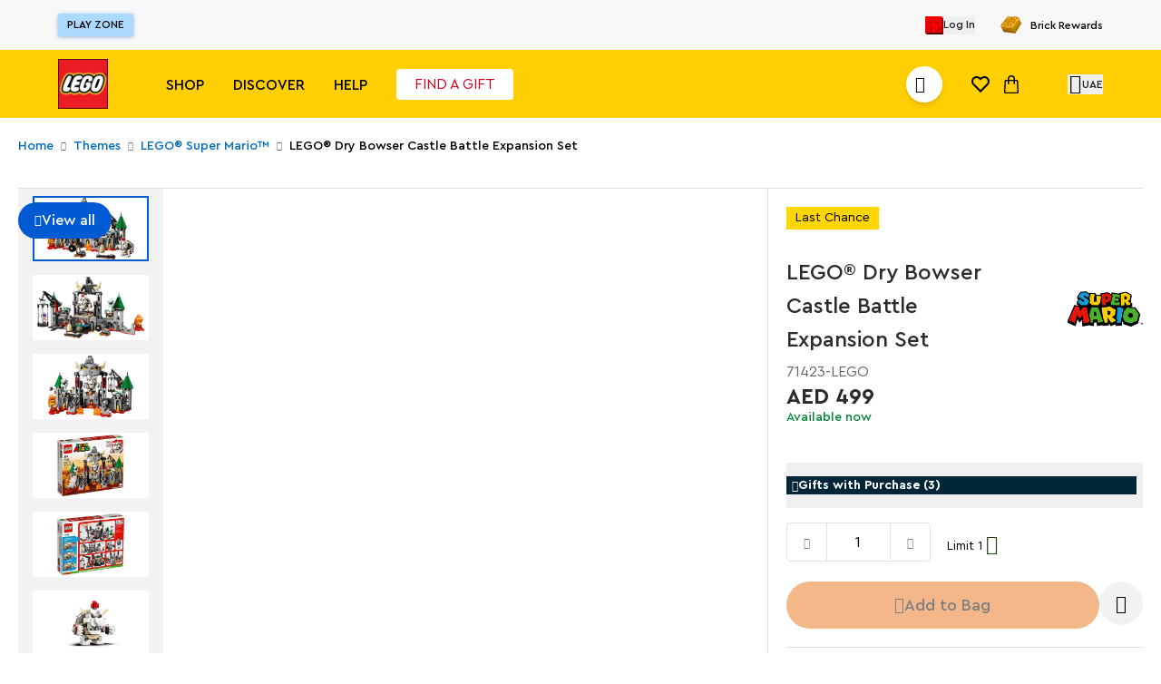

--- FILE ---
content_type: image/svg+xml
request_url: https://api.lego.me/medias/info.svg?context=bWFzdGVyfGltYWdlc3wzOTN8aW1hZ2Uvc3ZnK3htbHxhREZsTDJnek9DOHhNVEkxTnpBd09ESXlOak16TkM5cGJtWnZMbk4yWnd8NzEzNjljMzkzNjgyY2I3N2NiMjFmZGI2ZGNhM2YxOTY3MGZiZWY0NTA1MzViMDU3MzgzMGQwMzU0NWZlYWY0ZQ
body_size: 52
content:
<svg xmlns="http://www.w3.org/2000/svg" viewBox="0 0 42 41.999">
    <path id="Shape_818" data-name="Shape 818" d="M907,910a21,21,0,1,1,21,21A21,21,0,0,1,907,910Zm2.8,0A18.2,18.2,0,1,0,928,891.8,18.2,18.2,0,0,0,909.8,910Zm16.8,11.2V905.8a1.4,1.4,0,0,1,2.8,0v15.4a1.4,1.4,0,0,1-2.8,0Zm0-21a1.4,1.4,0,1,1,1.4,1.4A1.4,1.4,0,0,1,926.6,900.2Z" transform="translate(-907 -889)" fill="#333"/>
</svg>


--- FILE ---
content_type: application/javascript; charset=UTF-8
request_url: https://www.lego.me/_next/static/chunks/app/%5Blocale%5D/product/%5B%5B...segments%5D%5D/page-27aafbdbebc6fda3.js
body_size: 873
content:
(self.webpackChunk_N_E=self.webpackChunk_N_E||[]).push([[3358],{11994:function(e,n,r){Promise.resolve().then(r.bind(r,1939)),Promise.resolve().then(r.bind(r,57857)),Promise.resolve().then(r.bind(r,70546)),Promise.resolve().then(r.t.bind(r,83950,23)),Promise.resolve().then(r.t.bind(r,22147,23)),Promise.resolve().then(r.bind(r,42972)),Promise.resolve().then(r.bind(r,69111)),Promise.resolve().then(r.bind(r,63864)),Promise.resolve().then(r.bind(r,91471)),Promise.resolve().then(r.bind(r,93731)),Promise.resolve().then(r.bind(r,49286)),Promise.resolve().then(r.bind(r,6746)),Promise.resolve().then(r.bind(r,36554)),Promise.resolve().then(r.bind(r,71578)),Promise.resolve().then(r.bind(r,71421)),Promise.resolve().then(r.t.bind(r,15533,23)),Promise.resolve().then(r.t.bind(r,17346,23)),Promise.resolve().then(r.t.bind(r,35678,23)),Promise.resolve().then(r.t.bind(r,77435,23)),Promise.resolve().then(r.bind(r,99283)),Promise.resolve().then(r.bind(r,90336)),Promise.resolve().then(r.bind(r,431)),Promise.resolve().then(r.bind(r,10235)),Promise.resolve().then(r.bind(r,99740)),Promise.resolve().then(r.bind(r,87978)),Promise.resolve().then(r.bind(r,6859)),Promise.resolve().then(r.bind(r,66638)),Promise.resolve().then(r.bind(r,94112)),Promise.resolve().then(r.bind(r,85369)),Promise.resolve().then(r.bind(r,27727)),Promise.resolve().then(r.bind(r,82040)),Promise.resolve().then(r.bind(r,29252)),Promise.resolve().then(r.bind(r,74301)),Promise.resolve().then(r.bind(r,62260)),Promise.resolve().then(r.bind(r,86296)),Promise.resolve().then(r.bind(r,95325)),Promise.resolve().then(r.bind(r,96882)),Promise.resolve().then(r.bind(r,17056)),Promise.resolve().then(r.bind(r,62473)),Promise.resolve().then(r.bind(r,9688)),Promise.resolve().then(r.bind(r,70939)),Promise.resolve().then(r.bind(r,11145)),Promise.resolve().then(r.bind(r,76455)),Promise.resolve().then(r.bind(r,63950)),Promise.resolve().then(r.bind(r,37764)),Promise.resolve().then(r.bind(r,69725)),Promise.resolve().then(r.bind(r,15418)),Promise.resolve().then(r.bind(r,17394)),Promise.resolve().then(r.bind(r,67362)),Promise.resolve().then(r.bind(r,71791)),Promise.resolve().then(r.bind(r,55434)),Promise.resolve().then(r.bind(r,42669)),Promise.resolve().then(r.bind(r,44567)),Promise.resolve().then(r.bind(r,24934)),Promise.resolve().then(r.bind(r,12566)),Promise.resolve().then(r.bind(r,2711)),Promise.resolve().then(r.bind(r,33264)),Promise.resolve().then(r.bind(r,4837)),Promise.resolve().then(r.bind(r,55001)),Promise.resolve().then(r.bind(r,20525)),Promise.resolve().then(r.bind(r,23823)),Promise.resolve().then(r.bind(r,40108)),Promise.resolve().then(r.bind(r,91775)),Promise.resolve().then(r.bind(r,49545)),Promise.resolve().then(r.bind(r,28225)),Promise.resolve().then(r.bind(r,61582)),Promise.resolve().then(r.bind(r,69452)),Promise.resolve().then(r.bind(r,1115)),Promise.resolve().then(r.bind(r,89296)),Promise.resolve().then(r.bind(r,11539)),Promise.resolve().then(r.bind(r,46701)),Promise.resolve().then(r.bind(r,11194)),Promise.resolve().then(r.bind(r,61721)),Promise.resolve().then(r.bind(r,70651)),Promise.resolve().then(r.bind(r,83725)),Promise.resolve().then(r.bind(r,86299)),Promise.resolve().then(r.bind(r,16620)),Promise.resolve().then(r.bind(r,38939)),Promise.resolve().then(r.bind(r,64738)),Promise.resolve().then(r.bind(r,42277)),Promise.resolve().then(r.bind(r,21393)),Promise.resolve().then(r.bind(r,34792)),Promise.resolve().then(r.bind(r,6556)),Promise.resolve().then(r.bind(r,78291)),Promise.resolve().then(r.bind(r,32582)),Promise.resolve().then(r.bind(r,13427)),Promise.resolve().then(r.bind(r,76463)),Promise.resolve().then(r.bind(r,46182)),Promise.resolve().then(r.bind(r,25963)),Promise.resolve().then(r.bind(r,33472)),Promise.resolve().then(r.bind(r,56472)),Promise.resolve().then(r.bind(r,83272)),Promise.resolve().then(r.bind(r,57913)),Promise.resolve().then(r.bind(r,95622)),Promise.resolve().then(r.bind(r,30490)),Promise.resolve().then(r.bind(r,54512)),Promise.resolve().then(r.bind(r,80925)),Promise.resolve().then(r.bind(r,55568)),Promise.resolve().then(r.bind(r,32207)),Promise.resolve().then(r.bind(r,8902)),Promise.resolve().then(r.bind(r,37125)),Promise.resolve().then(r.bind(r,10143)),Promise.resolve().then(r.bind(r,93445)),Promise.resolve().then(r.bind(r,87669)),Promise.resolve().then(r.bind(r,82999)),Promise.resolve().then(r.bind(r,58773)),Promise.resolve().then(r.bind(r,39503)),Promise.resolve().then(r.bind(r,3263)),Promise.resolve().then(r.bind(r,24476)),Promise.resolve().then(r.bind(r,24448)),Promise.resolve().then(r.bind(r,45480)),Promise.resolve().then(r.bind(r,4082)),Promise.resolve().then(r.bind(r,25004)),Promise.resolve().then(r.bind(r,36009)),Promise.resolve().then(r.bind(r,73341)),Promise.resolve().then(r.bind(r,80818)),Promise.resolve().then(r.bind(r,87620)),Promise.resolve().then(r.bind(r,73494)),Promise.resolve().then(r.bind(r,90842)),Promise.resolve().then(r.bind(r,67616)),Promise.resolve().then(r.bind(r,68857)),Promise.resolve().then(r.bind(r,12530)),Promise.resolve().then(r.bind(r,43239)),Promise.resolve().then(r.bind(r,20834)),Promise.resolve().then(r.bind(r,87240)),Promise.resolve().then(r.bind(r,50818)),Promise.resolve().then(r.bind(r,8227)),Promise.resolve().then(r.bind(r,6904)),Promise.resolve().then(r.bind(r,25675)),Promise.resolve().then(r.bind(r,86653)),Promise.resolve().then(r.bind(r,98287)),Promise.resolve().then(r.bind(r,58133)),Promise.resolve().then(r.bind(r,42720)),Promise.resolve().then(r.bind(r,24096)),Promise.resolve().then(r.bind(r,41627)),Promise.resolve().then(r.bind(r,48585)),Promise.resolve().then(r.bind(r,91536)),Promise.resolve().then(r.bind(r,35610)),Promise.resolve().then(r.bind(r,1182)),Promise.resolve().then(r.bind(r,71610)),Promise.resolve().then(r.bind(r,60651)),Promise.resolve().then(r.bind(r,66300)),Promise.resolve().then(r.bind(r,9523)),Promise.resolve().then(r.bind(r,60814)),Promise.resolve().then(r.bind(r,80217)),Promise.resolve().then(r.bind(r,75019)),Promise.resolve().then(r.bind(r,19858)),Promise.resolve().then(r.bind(r,2647)),Promise.resolve().then(r.bind(r,57798)),Promise.resolve().then(r.bind(r,68986)),Promise.resolve().then(r.bind(r,25806)),Promise.resolve().then(r.bind(r,76762)),Promise.resolve().then(r.bind(r,72359)),Promise.resolve().then(r.bind(r,77580)),Promise.resolve().then(r.bind(r,64991)),Promise.resolve().then(r.bind(r,32743)),Promise.resolve().then(r.bind(r,56114)),Promise.resolve().then(r.bind(r,99941)),Promise.resolve().then(r.bind(r,45473)),Promise.resolve().then(r.bind(r,57008)),Promise.resolve().then(r.bind(r,94627)),Promise.resolve().then(r.bind(r,7229)),Promise.resolve().then(r.bind(r,27855)),Promise.resolve().then(r.bind(r,62133)),Promise.resolve().then(r.bind(r,85017)),Promise.resolve().then(r.bind(r,3531)),Promise.resolve().then(r.bind(r,22009)),Promise.resolve().then(r.bind(r,77041)),Promise.resolve().then(r.bind(r,45847)),Promise.resolve().then(r.bind(r,21759)),Promise.resolve().then(r.bind(r,56348)),Promise.resolve().then(r.bind(r,46853)),Promise.resolve().then(r.bind(r,52050)),Promise.resolve().then(r.bind(r,37045)),Promise.resolve().then(r.bind(r,92144)),Promise.resolve().then(r.bind(r,22820)),Promise.resolve().then(r.bind(r,20906)),Promise.resolve().then(r.bind(r,55872)),Promise.resolve().then(r.bind(r,18004)),Promise.resolve().then(r.bind(r,14003)),Promise.resolve().then(r.bind(r,83478)),Promise.resolve().then(r.bind(r,13739)),Promise.resolve().then(r.bind(r,90867)),Promise.resolve().then(r.bind(r,85415)),Promise.resolve().then(r.bind(r,64943)),Promise.resolve().then(r.bind(r,5723)),Promise.resolve().then(r.bind(r,70792)),Promise.resolve().then(r.bind(r,51176)),Promise.resolve().then(r.bind(r,99766)),Promise.resolve().then(r.bind(r,20938)),Promise.resolve().then(r.bind(r,24170)),Promise.resolve().then(r.bind(r,61317)),Promise.resolve().then(r.bind(r,79444)),Promise.resolve().then(r.bind(r,35166)),Promise.resolve().then(r.bind(r,38827)),Promise.resolve().then(r.bind(r,53872)),Promise.resolve().then(r.bind(r,45566)),Promise.resolve().then(r.bind(r,46647)),Promise.resolve().then(r.bind(r,5226)),Promise.resolve().then(r.bind(r,43151)),Promise.resolve().then(r.bind(r,66442))},24476:function(e,n,r){"use strict";r.d(n,{ClientProductIntro:function(){return s}});var i=r(35317),o=r(17083);let s=e=>{let n=null==e?void 0:e.product;return(0,o.b)(()=>{n&&(0,i.i7)(n)}),null}}},function(e){e.O(0,[8511,2044,9850,2548,8026,8466,3821,304,2090,5522,3181,3829,1463,1293,1528,1744],function(){return e(e.s=11994)}),_N_E=e.O()}]);

--- FILE ---
content_type: application/javascript; charset=UTF-8
request_url: https://www.lego.me/_next/static/chunks/5522-ffe40c63e7a7ec80.js
body_size: 23163
content:
"use strict";(self.webpackChunk_N_E=self.webpackChunk_N_E||[]).push([[5522],{1802:function(e,t,n){n.d(t,{BA:function(){return l},Fm:function(){return u},M$:function(){return _},V7:function(){return c},VX:function(){return h},WI:function(){return s},a1:function(){return a},dU:function(){return b},ik:function(){return m}});var i,r,o,a,l,u,c,d=n(45284);let s="relevance",m="allCategories",v="algonomyId,availableStores,badges(code,name,priority),baseCategory,baseOptions(FULL),baseProduct,brandCategory(code,name,url,description),brandName,breadcrumbs(FULL),canonicalUrl,categories(code,name,url),code,crossedPrice(FULL),description,earnablePoints,editorNotes,giftWrapping,giftWrappingMessage,hasSizeGuide,images(FULL),maxOrderQuantity,name,price(FULL),sizeAndFit,stock(FULL),summary,url",_="baseOptions(FULL),code,name,summary,price(FULL),badges(code,name,priority),images(DEFAULT),url,stock(FULL),crossedPrice(FULL),categories(name,code,url),brandCategory(DEFAULT),brandName,hasMoreColor,colorWidgets",f="".concat(v,",classifications(FULL),collectionId,colorInformation(DEFAULT),shortDescription,variantOptions(FULL),hasMafSizeGuide"),p="baseOptions(FULL),breadcrumbs(FULL),categories(name),code,baseProduct,sellable,name,availableToPreOrder,maxOrderQuantity,summary,price(FULL),badges(code,name,priority),images(DEFAULT),url,stock(FULL),averageRating,crossedPrice(FULL),categories(name,code,url),brandCategory(DEFAULT),brandName,hasMoreColor,colorWidgets",y={[d.C.ANF]:f,[d.C.HOL]:f,[d.C.PB]:v,[d.C.THAT]:v,[d.C.FFL]:v,[d.C.LEGO]:"algonomyId,availableStores,availableToPreOrder,badges(code,name,priority),baseCategory,baseOptions(FULL),baseProduct,brandCategory(code,name,url,picture),brandName,breadcrumbs(FULL),canonicalUrl,categories(code,name,url,thumbnail),classifications(FULL),productWarning,code,crossedPrice(FULL),description,earnablePoints,earnableVouchers,earnableVouchersAmount(DEFAULT),editorNotes,giftDetails(FULL),giftWrapping,giftWrappingMessage,hasSizeGuide,images(FULL),maxOrderQuantity,name,preOrderDeliveryStartDate,price(FULL),sellable,sizeAndFit,stock(FULL),summary,url"},g={[d.C.ANF]:p,[d.C.HOL]:"".concat(p,",shortDescription"),[d.C.PB]:p,[d.C.THAT]:p,[d.C.FFL]:p,[d.C.LEGO]:"".concat(p,",pieceCount,ageCategoryName")},h=()=>{let e="lego";return e?y[e]:v},b=()=>{let e="lego";return e?g[e]:p};(i=a||(a={})).CATEGORY_OR_CODE="CATEGORY_OR_CODE",i.CODE="CODE",i.ALGONOMY="ALGONOMY",(l||(l={})).OUT_OF_STOCK="outOfStock",(r=u||(u={})).REDIRECT="redirect",r.REPLACE="replace",r.URL_UPDATE="replaceAndUrlUpdate",(o=c||(c={})).PDP="pdp",o.MODAL="modal",o.SIZE_GUIDE="size-guide",o.PLP_FILTERING_MODAL="plp-filtering-modal"},50050:function(e,t,n){var i,r;n.d(t,{p:function(){return i}}),(r=i||(i={})).SUCCESS="success",r.WISHLIST="wishlist",r.ERROR="error",r.WARNING="warning"},93731:function(e,t,n){n.r(t),n.d(t,{GATrackSelectPromotion:function(){return u}});var i=n(27573),r=n(68956),o=n(7653),a=n(4528),l=n(44050);let u=e=>{let{children:t,promotion:n,className:u}=e,c=(0,o.useRef)(null);return n?(0,i.jsx)("span",{ref:c,className:u,onClick:()=>{let e={...n,creative_slot:c.current?"".concat((0,l.d)(),"-").concat((0,a.T)(c.current)):"".concat((0,l.d)(),"-").concat((0,a.T)(n.promotion_id))};(0,r.xK)(e)},children:t}):(0,i.jsx)(i.Fragment,{children:t})}},49286:function(e,t,n){n.r(t),n.d(t,{GATrackViewCart:function(){return s}});var i=n(45284),r=n(68956),o=n(47205),a=n(8028),l=n(31397),u=n(7653),c=n(42757);let d=0,s=e=>{let{products:t,currency:n,value:s}=e,{getViewedGAProduct:m,hasProductDifferentListId:v,getAllViewedGAProductVariants:_}=(0,o.RE)(),f=(0,u.useRef)(!1),{data:p}=(0,l.nH)(),y=(0,c.M)(),{data:g}=(0,l.xy)();return(0,u.useEffect)(()=>{var e;let o=Date.now();if(!(null==t?void 0:t.length)||f.current||o-d<5e3)return;let l=(e,t,n)=>{var r,o,l,u;return{...(0,a.ze)(e,{...[i.i.HOL,i.i.ANF].includes("lego")?{color:(null===(o=e.colorInformation)||void 0===o?void 0:null===(r=o.refinement)||void 0===r?void 0:r.name)||(null===(l=e.colorInformation)||void 0===l?void 0:l.name)}:{}}),...(null==t?void 0:t.item_list_id)?{item_list_id:null==t?void 0:t.item_list_id}:{},...(null==t?void 0:t.item_list_name)?{item_list_name:null==t?void 0:t.item_list_name}:{},...(null==t?void 0:t.is_personalized)===void 0?{}:{is_personalized:t.is_personalized},index:null!==(u=null==t?void 0:t.index)&&void 0!==u?u:0,quantity:n}};(0,r.V1)({value:s,currency:n,items:null!==(e=null==t?void 0:t.flatMap(e=>{let t=v(e.product.code);if(e.quantity>1&&t){let t=_(e.product.code);if(t.length>=2)return t.map(t=>l(e.product,t,(null==t?void 0:t.quantity)||1))}let n=m(e.product.code);return[l(e.product,n,e.quantity)]}))&&void 0!==e?e:[],...p&&(null==p?void 0:p.length)>0?{coupon:p[0].code}:{},...y,...g&&g>0?{store_credit_value:g}:{}}),d=o,f.current=!0},[]),null}},6746:function(e,t,n){var i=n(27573),r=n(22768),o=n(68956),a=n(48295),l=n(39247);let u="";t.default=e=>{var t;let{products:n,itemListId:c,itemListName:d,queryID:s}=e,m=(0,a.useLocale)(),v=null===(t=r.uO[m])||void 0===t?void 0:t.defaultCurrency,[_]=(0,l.YD)({triggerOnce:!0,fallbackInView:!1,delay:1e3,onChange:e=>{e&&s!==u&&(u=s||"",(0,o.Cb)({item_list_id:c||"",item_list_name:d||"",items:n,currency:v}))}});return(0,i.jsx)("span",{ref:_,className:"absolute top-0 left-0 w-full h-full bg-transparent pointer-events-none"})}},36554:function(e,t,n){n.r(t),n.d(t,{GATrackViewPage:function(){return l}});var i=n(82553),r=n(68956),o=n(81695),a=n(7653);let l=e=>{let{eventName:t}=e,{user:n,isLoading:l}=(0,i.aF)(),u=(0,o.usePathname)();return(0,a.useEffect)(()=>{l||((0,r.gh)({pageUrl:window.location.href,user:{userId:(null==n?void 0:n["https://maf.gravty.auth/dev/api/uuid"])||"",guestId:"",age:"",loggedIn:!!n,memberCountry:(null==n?void 0:n["https://profile/nationality"])||""}},t),setTimeout(()=>{(0,r.Jo)()},20))},[n,u,l]),null}},71578:function(e,t,n){n.r(t),n.d(t,{GATrackViewPromotion:function(){return a}});var i=n(27573),r=n(68956),o=n(39247);let a=e=>{let{promotion:t}=e,[n]=(0,o.YD)({triggerOnce:!0,skip:!t,fallbackInView:!1,onChange:e=>{e&&t&&(0,r.A1)(t)}});return(0,i.jsx)("span",{ref:n,className:"absolute top-0 left-0 w-full h-full bg-transparent pointer-events-none"})}},93232:function(e,t,n){n.d(t,{JU:function(){return o},Un:function(){return r},cQ:function(){return i}});let i="viewedGAProducts",r="clickedGAPromotions",o="pendingRedirect"},87755:function(e,t,n){var i,r;n.d(t,{B:function(){return i}}),(r=i||(i={})).ADD_TO_WISHLIST="add_to_wishlist",r.ADD_TO_CART="add_to_cart",r.ADD_SHIPPING_INFO="add_shipping_info",r.ADD_PAYMENT_INFO="add_payment_info",r.APP_DOWNLOAD="app_download",r.BEGIN_CHECKOUT="begin_checkout",r.CTA_CLICK="cta_click",r.GA_EVENT="gaEvent",r.FILTER="filter",r.GIFT_FINDER_COMPLETE="gift_finder_complete",r.PURCHASE="purchase",r.REFUND="refund",r.REMOVE_FROM_CART="remove_from_cart",r.SEARCH="search",r.SELECT_CONTENT="select_content",r.SELECT_ITEM="select_item",r.SELECT_PROMOTION="select_promotion",r.SORT="sort",r.VIEW_CART="view_cart",r.VIEW_ITEM="view_item",r.VIEW_ITEM_LIST="view_item_list",r.VIEW_PROMOTION="view_promotion",r.VIRTUAL_DOM_READY="virtual_dom_ready",r.VIEW_PAGE="vPageView",r.VIEW_SEARCH_RESULTS="view_search_results",r.BRICK_REWARDS_OPTIN="brick_rewards_subscribe",r.BRICK_REWARDS_REDEEM="brick_rewards_redeem",r.NOTIFY_WHEN_IN_STOCK="notify_when_in_stock",r.POPUP_CLICK="popup_click",r.POPUP_CLOSE="popup_close",r.POPUP_VIEW="popup_view",r.INITIATE_RETURN_REQUEST="initiate_return_request",r.CANCEL_RETURN_REQUEST="cancel_return_request",r.CANCEL_ORDER="cancel_order",r.RETURN_REQUEST_SUBMIT="return_request_submit",r.STORE_CREDIT_REDEEM="store_credit_redeem"},20769:function(e,t,n){n.d(t,{T:function(){return i}});let i={search:"Search Page",searchSuggestions:"Search Suggestions",wishlist:"Saved Products",cart:"Cart"}},68956:function(e,t,n){n.d(t,{j2:function(){return u},Zh:function(){return c},jV:function(){return d},Y5:function(){return s},vG:function(){return m},h4:function(){return v},A6:function(){return _},_3:function(){return f},yo:function(){return p},vF:function(){return g},mk:function(){return h},hl:function(){return b},PF:function(){return C},Z5:function(){return T},l9:function(){return A},rD:function(){return L},c7:function(){return S},OQ:function(){return I},xK:function(){return O},V1:function(){return G},d4:function(){return B},Cb:function(){return x},gh:function(){return q},A1:function(){return W},Hk:function(){return z},Jo:function(){return V}});var i,r,o=n(87755),a=n(43564),l=n(33825);let u=e=>{let{items:t,coupon:n,...i}=e;(0,l.sendGTMEvent)({event:o.B.ADD_PAYMENT_INFO,ecommerce:{...i,items:t.map(e=>({...e,...e.item_list_id?{item_list_id:(0,a.mA)(e.item_list_id)}:{},...e.item_list_name?{item_list_name:(0,a.LF)(e.item_list_name)}:{}})),...n?{coupon:n}:{}}})},c=e=>{let{items:t,coupon:n,shipping_tier:i,...r}=e;(0,l.sendGTMEvent)({event:o.B.ADD_SHIPPING_INFO,ecommerce:{...r,items:t.map(e=>({...e,...e.item_list_id?{item_list_id:(0,a.mA)(e.item_list_id)}:{},...e.item_list_name?{item_list_name:(0,a.LF)(e.item_list_name)}:{}})),...n?{coupon:n}:{},...i?{shipping_tier:i}:{}}})},d=e=>{let{items:t,...n}=e;(0,l.sendGTMEvent)({event:o.B.ADD_TO_CART,ecommerce:{...n,items:t.map(e=>({...e,...e.item_list_id?{item_list_id:(0,a.mA)(e.item_list_id)}:{},...e.item_list_name?{item_list_name:(0,a.LF)(e.item_list_name)}:{}}))}})},s=e=>{let{items:t,...n}=e;(0,l.sendGTMEvent)({event:o.B.ADD_TO_WISHLIST,ecommerce:{...n,items:t.map(e=>({...e,...e.item_list_id?{item_list_id:(0,a.mA)(e.item_list_id)}:{},...e.item_list_name?{item_list_name:(0,a.LF)(e.item_list_name)}:{}}))}})},m=e=>{let{items:t,coupon:n,...i}=e;(0,l.sendGTMEvent)({event:o.B.BEGIN_CHECKOUT,ecommerce:{...i,items:t.map(e=>({...e,...e.item_list_id?{item_list_id:(0,a.mA)(e.item_list_id)}:{},...e.item_list_name?{item_list_name:(0,a.LF)(e.item_list_name)}:{}})),...n?{coupon:n}:{}}})},v=e=>{(0,l.sendGTMEvent)({event:o.B.BRICK_REWARDS_REDEEM,brick_rewards_value:null==e?void 0:e.brick_rewards_value})},_=e=>{(0,l.sendGTMEvent)({event:o.B.BRICK_REWARDS_OPTIN,brick_rewards_id:null==e?void 0:e.shareMemberId})},f=e=>{(0,l.sendGTMEvent)({event:o.B.CTA_CLICK,...e})},p=e=>{(0,l.sendGTMEvent)({event:o.B.GIFT_FINDER_COMPLETE,gift_finder_age:null==e?void 0:e.gift_finder_age,gift_finder_interest:null==e?void 0:e.gift_finder_interest,gift_finder_budget:null==e?void 0:e.gift_finder_budget,search_results:null==e?void 0:e.search_results})};n(59878),(i=r||(r={})).LOYALTY_POINT="LOYALTY_POINT",i.WALLET="WALLET",i.ONLINE_CREDITCARD="ONLINE_CREDITCARD",i.BNPL_TAMARA="BNPL_TAMARA",i.BNPL_TABBY="BNPL_TABBY",i.APPLE_PAY="APPLEPAY";var y=n(65595);let g=e=>{(0,l.sendGTMEvent)({event:o.B.POPUP_CLICK,...E(e)})},h=e=>{(0,l.sendGTMEvent)({event:o.B.POPUP_CLOSE,...E(e)})},b=e=>{(0,l.sendGTMEvent)({event:o.B.POPUP_VIEW,...E(e)})},E=e=>({...(e.contentId||e.uid||e.contentName)&&{content_id:(0,y.l)(e.contentId||e.uid||e.contentName||"")},...(e.contentName||e.name)&&{content_name:e.contentName||e.name},...e.contentType&&{content_type:e.contentType},...e.linkText&&{link_text:e.linkText},...e.linkUrl&&{link_url:e.linkUrl}}),C=e=>{let{items:t,coupon:n,...i}=e;(0,l.sendGTMEvent)({event:o.B.PURCHASE,ecommerce:{...i,items:t.map(e=>({...e,...e.item_list_id?{item_list_id:(0,a.mA)(e.item_list_id)}:{},...e.item_list_name?{item_list_name:(0,a.LF)(e.item_list_name)}:{}})),...n?{coupon:n}:{}}})},T=e=>{let{items:t,...n}=e;(0,l.sendGTMEvent)({event:o.B.REMOVE_FROM_CART,ecommerce:{...n,items:t.map(e=>({...e,...e.item_list_id?{item_list_id:(0,a.mA)(e.item_list_id)}:{},...e.item_list_name?{item_list_name:(0,a.LF)(e.item_list_name)}:{}}))}})},A=e=>{e.searchTerm.trim()&&(0,l.sendGTMEvent)({event:o.B.SEARCH,search_term:e.searchTerm,content_type:"site search"})},L=e=>{let{searchTerm:t,searchResults:n,contentType:i,filterType:r,filterValue:a}=e;(0,l.sendGTMEvent)({event:o.B.FILTER,content_type:i,filter_type:r,filter_value:a,...t&&{search_term:t},...n&&{search_results:n}})},S=e=>{let{contentType:t,sortType:n,searchResults:i,searchTerm:r}=e;(0,l.sendGTMEvent)({event:o.B.SORT,content_type:t,sort_type:n,...r&&{search_term:r},...i&&{search_results:i}})},I=e=>{let{items:t,item_list_id:n,item_list_name:i,currency:r,...u}=e;(0,l.sendGTMEvent)({event:o.B.SELECT_ITEM,ecommerce:{...u,currency:r,...(null==t?void 0:t.length)?{value:t[0].price}:{},items:t.map(e=>({...e,item_list_id:(0,a.mA)(e.item_list_id?e.item_list_id:n),item_list_name:(0,a.LF)(e.item_list_name?e.item_list_name:i)})),item_list_id:(0,a.mA)(n),item_list_name:(0,a.LF)(i),value:(t[0].price||0)-(t[0].discount||0)}})};var P=n(4528),F=n(93232),w=n(44050);let O=e=>{let{items:t=[],...n}=e,i={...n,creative_name:(0,y.l)(n.promotion_name),creative_slot:n.creative_slot||"".concat((0,w.d)(),"-").concat((0,P.T)(n.promotion_id))};(0,l.sendGTMEvent)({event:o.B.SELECT_PROMOTION,ecommerce:{...i,...t.length?{items:t.map(e=>({...e,...e.item_list_id?{item_list_id:(0,a.mA)(e.item_list_id)}:{},...e.item_list_name?{item_list_name:(0,a.LF)(e.item_list_name)}:{}}))}:{}}}),k({promotionId:i.promotion_id,promotionName:i.promotion_name,creativeName:i.creative_name,creativeSlot:i.creative_slot,promotionRedirectionRoute:F.JU}),D().then(e=>U(n.promotion_id,e)).catch(()=>M(n.promotion_id))},D=()=>new Promise((e,t)=>{let n=window.dataLayer;if(!Array.isArray(n)){t("dataLayer not found");return}let i=-1;for(let e=n.length-1;e>=0;e--){var r;if((null===(r=n[e])||void 0===r?void 0:r.event)==="select_promotion"){i=e;break}}if(-1===i){t("select_promotion event not found in dataLayer");return}let o=i+1,a=Date.now(),l=()=>{if(n=window.dataLayer,Date.now()-a>15e3){t("historyChange event not found within time limit");return}for(let t=o;t<n.length;t++){let i=n[t];if((null==i?void 0:i.event)==="gtm.historyChange"&&i["gtm.newUrl"]){e(i["gtm.newUrl"]);return}}setTimeout(l,100)};l()}),R=e=>{localStorage.setItem(F.Un,JSON.stringify(e))},N=()=>JSON.parse(localStorage.getItem(F.Un)||"[]"),k=e=>{R([...N(),e])},U=(e,t)=>{let n=N(),i=n.findIndex(t=>t.promotionId===e&&t.promotionRedirectionRoute===F.JU);-1!==i&&(n[i].promotionRedirectionRoute=t,R(n))},M=e=>{R(N().filter(t=>!(t.promotionId===e&&t.promotionRedirectionRoute===F.JU)))},G=e=>{let{items:t,...n}=e;(0,l.sendGTMEvent)({event:o.B.VIEW_CART,ecommerce:{...n,items:t.map(e=>({...e,...e.item_list_id?{item_list_id:(0,a.mA)(e.item_list_id)}:{},...e.item_list_name?{item_list_name:(0,a.LF)(e.item_list_name)}:{}}))}})},B=e=>{let{items:t,...n}=e;(0,l.sendGTMEvent)({event:o.B.VIEW_ITEM,ecommerce:{...n,items:t.map(e=>({...e,...e.item_list_id?{item_list_id:(0,a.mA)(e.item_list_id)}:{},...e.item_list_name?{item_list_name:(0,a.LF)(e.item_list_name)}:{}}))}})},x=e=>{let{items:t,item_list_id:n,item_list_name:i,currency:r,...u}=e;(0,l.sendGTMEvent)({event:o.B.VIEW_ITEM_LIST,ecommerce:{...u,items:t.map(e=>({...e,item_list_id:(0,a.mA)(e.item_list_id||n||""),item_list_name:(0,a.LF)(e.item_list_name||i||"")})),item_list_id:(0,a.mA)(n||""),item_list_name:(0,a.LF)(i||""),currency:r}})},q=function(e){let t=arguments.length>1&&void 0!==arguments[1]?arguments[1]:o.B.VIEW_PAGE;(0,l.sendGTMEvent)({event:t,pageUrl:e.pageUrl,language:"en",siteSection:"",siteSectionLvl2:"",siteSectionLvl3:"",siteSectionLvl4:"",user:e.user,vip:{status:"false"}})},V=()=>{(0,l.sendGTMEvent)({event:o.B.VIRTUAL_DOM_READY})},W=e=>{let{items:t=[],...n}=e,i={...n,creative_name:(0,y.l)(n.promotion_name),creative_slot:"".concat((0,w.d)(),"-").concat((0,P.T)(n.promotion_id))};(0,l.sendGTMEvent)({event:o.B.VIEW_PROMOTION,ecommerce:{...i,...t.length?{items:t.map(e=>({...e,...e.item_list_id?{item_list_id:(0,a.mA)(e.item_list_id)}:{},...e.item_list_name?{item_list_name:(0,a.LF)(e.item_list_name)}:{}}))}:{}}})},j=e=>{let t=e.replace(RegExp("[^\\p{L}\\p{N}]+","gu")," ").trim().split(/\s+/)[0];return(null==t?void 0:t.toLowerCase())==="relevance"},z=e=>{let{searchTerm:t,searchResults:n}=e;!t.trim()||j(t)||(0,l.sendGTMEvent)({event:o.B.VIEW_SEARCH_RESULTS,search_term:t,content_type:"site search",search_results:n})}},59878:function(e,t,n){n.d(t,{d:function(){return o}});var i=n(33825),r=n(87755);let o=e=>{(0,i.sendGTMEvent)({event:r.B.NOTIFY_WHEN_IN_STOCK,item_name:e.item_name,item_category:e.item_category,item_id:e.item_id,price:e.price})}},47205:function(e,t,n){n.d(t,{uS:function(){return l},ji:function(){return f},RE:function(){return s.R}});var i=n(82553),r=n(7653),o=n(68956),a=n(97829);let l=()=>{let{user:e}=(0,i.aF)(),{updateGAEventFlag:t,isUpdateGAEventFlagSuccess:n}=(0,a.Q)();(0,r.useEffect)(()=>{e&&(null==e?void 0:e.shareMemberId)&&(null==e?void 0:e.isBrickRewardsMember)&&(null==e?void 0:e.isGABrickRewardsEventTriggered)===!1&&t()},[e,t]),(0,r.useEffect)(()=>{n&&(0,o.A6)({shareMemberId:e.shareMemberId})},[n])};var u=n(45284),c=n(22768),d=n(42757),s=n(51689),m=n(8028),v=n(31397),_=n(43564);let f=()=>{let{data:e}=(0,v.jD)(),{data:t}=(0,v.h9)(),{data:n}=(0,v.e2)(),{data:i}=(0,v.nH)(),r=(0,d.M)(),{getViewedGAProduct:a,hasProductDifferentListId:l,getAllViewedGAProductVariants:f}=(0,s.R)(),{data:p}=(0,v.xy)(),y=(e,t,n)=>{var i,r,o,a;return{...(0,m.ze)(e,{...[u.i.HOL,u.i.ANF].includes("lego")?{color:(null===(r=e.colorInformation)||void 0===r?void 0:null===(i=r.refinement)||void 0===i?void 0:i.name)||(null===(o=e.colorInformation)||void 0===o?void 0:o.name)}:{}}),...(null==t?void 0:t.item_list_id)?{item_list_id:(0,_.mA)(null==t?void 0:t.item_list_id)}:{},...(null==t?void 0:t.item_list_name)?{item_list_name:(0,_.LF)(null==t?void 0:t.item_list_name)}:{},...(null==t?void 0:t.is_personalized)===void 0?{}:{is_personalized:t.is_personalized},index:null!==(a=null==t?void 0:t.index)&&void 0!==a?a:0,quantity:n}};return{sendGACheckoutEvent:()=>{var u;(null==e?void 0:null===(u=e.entries)||void 0===u?void 0:u.length)&&(0,o.vG)({value:null!=t?t:0,currency:n||c.a7,...r,...i&&(null==i?void 0:i.length)>0?{coupon:i[0].code}:{},...p&&p>0?{store_credit_value:p}:{},items:e.entries.flatMap(e=>{let{product:t,quantity:n}=e,i=l(t.code);if(n>1&&i){let e=f(t.code);if(e.length>=2)return e.map(e=>y(t,e,(null==e?void 0:e.quantity)||1))}let r=a(t.code);return[y(t,r,n)]})})}}}},42757:function(e,t,n){n.d(t,{M:function(){return r}});var i=n(31397);let r=()=>{let{data:e}=(0,i.Y2)(),{data:t}=(0,i.Z3)();return{...e&&e>0?{share_points_value:e}:{},...t&&t>0?{brick_rewards_value:t}:{}}}},97829:function(e,t,n){n.d(t,{Q:function(){return a}});var i=n(68289),r=n(34293),o=n(15969);let a=()=>{let{mutate:e,isSuccess:t}=(0,o.D)({mutationFn:async()=>{let{urls:e,headers:t}=await (0,r.s)(),n="".concat(e.usersCurrent,"/brick-rewards/updateGaEventFlag?isEventTriggered=true");return i.h.patchWithCredentials(n,{},{headers:t})}});return{updateGAEventFlag:e,isUpdateGAEventFlagSuccess:t}}},51689:function(e,t,n){n.d(t,{R:function(){return a}});var i=n(51787),r=n(43564),o=n(93232);let a=()=>{let{getValue:e,setValue:t,deleteValue:n}=(0,i._)();return{getViewedGAProduct:(t,n)=>{var i;let r=n?"".concat(t,"_").concat(n):t,a=e(o.cQ);return null!==(i=(null==a?void 0:a[r])||(null==a?void 0:a[t]))&&void 0!==i?i:null},getAllViewedGAProducts:()=>e(o.cQ),setViewedGAProduct:(n,i)=>{let a=e(o.cQ)||{},l=n.item_list_id?(0,r.mA)(n.item_list_id):void 0,u=a[n.item_id]||{},c={...u,...void 0!==n.index&&{index:n.index},...void 0!==n.is_personalized&&{is_personalized:n.is_personalized},...n.item_list_id&&{item_list_id:l},...n.item_list_name&&{item_list_name:(0,r.LF)(n.item_list_name)},...n.promotion_id&&{promotion_id:n.promotion_id},...n.promotion_name&&{promotion_name:n.promotion_name},...n.creative_name&&{creative_name:n.creative_name},...n.creative_slot&&{creative_slot:n.creative_slot},item_id:n.item_id},d={};if(u&&u.item_list_id&&u.item_list_id!==l){var s;let e="".concat(n.item_id,"_").concat(l),t=(null==a?void 0:null===(s=a[e])||void 0===s?void 0:s.quantity)||0;d={...a||{},[e]:{...n,item_list_id:l,...i||t?{quantity:t+(i||0)}:{}}}}else d={...a||{},[c.item_id]:{...c,...i||u.quantity?{quantity:(u.quantity||0)+(i||0)}:{}}};t(o.cQ,d)},deleteViewedGAProduct:n=>{let i={...e(o.cQ)||{},[n]:null};t(o.cQ,i)},deleteAllViewedGAProducts:()=>{n(o.cQ)},hasProductDifferentListId:t=>Object.keys(e(o.cQ)||{}).filter(e=>e.includes(t)).length>1,getAllViewedGAProductVariants:t=>{let n=e(o.cQ);return Object.keys(n||{}).filter(e=>e.includes(t)).map(e=>null==n?void 0:n[e]).filter(Boolean)}}}},4528:function(e,t,n){n.d(t,{T:function(){return i}});let i=e=>{let t="string"==typeof e?document.getElementById(e):e;if(!t)return null;let n=t;for(;null==n?void 0:n.parentElement;){let e=Array.from((n=n.parentElement).classList).find(e=>e.includes("slot-"));if(e){let t=e.match(/slot-(.+)/);if(t&&t[1])return t[1]}}return null}},44050:function(e,t,n){n.d(t,{d:function(){return i}});let i=()=>{let e=window.location.pathname;if(e.includes("/c/")){let t=e.split("/"),n=t[t.length-1]||t[t.length-2];return"".concat(n," Category Page")}return e.includes("/product/")?"Product Detail Page":e.includes("/cart")?"Cart Page":e.includes("/checkout")?"Checkout Page":e.includes("/search")?"Search Page":e.includes("/my-account")?"Account Page":"Homepage"}},8028:function(e,t,n){n.d(t,{ze:function(){return _},ub:function(){return g},RY:function(){return d},np:function(){return E}});var i=n(45284),r=n(85764),o=n(43564),a=n(35374),l=n(93232);let u=e=>{var t,n;return"lego"===i.i.ANF?(null===(n=e.url)||void 0===n?void 0:n.split("/").some(e=>"kids"===e))?"Abercrombie Kids":"Abercrombie & Fitch":"lego"===i.i.HOL?"Hollister":e.brandName||(null===(t=e.brandCategory)||void 0===t?void 0:t.name)||"lego"},c=e=>{let t=e.filter(e=>e.categoryCode&&"categories"!==e.categoryCode&&!e.linkClass).reverse().find(e=>e.categoryCode);return(null==t?void 0:t.categoryCode)?{item_list_id:t.categoryCode,item_list_name:t.categoryCode}:null},d=e=>{let[t,n,i,r,o]=e.filter(e=>e.name&&e.categoryCode&&"categories"!==e.categoryCode&&!e.linkClass).map(e=>{let{name:t}=e;return t});return{...t?{item_category:t}:{},...n?{item_category2:n}:{},...i?{item_category3:i}:{},...r?{item_category4:r}:{},...o?{item_category5:o}:{}}},s="lego",m=[i.i.PB,i.i.THAT],v=[i.i.THAT],_=function(e){var t,n,i,_,g,h,b,E,C,T,A,L;let S=arguments.length>1&&void 0!==arguments[1]?arguments[1]:{},I=Object.hasOwn(S,"size")?S.size:null===(t=(0,a.f)(e,"Size"))||void 0===t?void 0:t.value,P=Object.hasOwn(S,"length")?S.length:null===(n=(0,a.f)(e,"Length"))||void 0===n?void 0:n.value,F=Object.hasOwn(S,"color")?S.color:(0,o.LF)(null!==(T=null===(i=(0,a.f)(e,"Color"))||void 0===i?void 0:i.value)&&void 0!==T?T:""),w=u(e),O=null!==(A=Object.hasOwn(S,"priceBeforeDiscount")?S.priceBeforeDiscount:null===(_=e.crossedPrice)||void 0===_?void 0:_.value)&&void 0!==A?A:0,D=null!==(L=Object.hasOwn(S,"priceAfterDiscount")?S.priceAfterDiscount:null===(g=e.price)||void 0===g?void 0:g.value)&&void 0!==L?L:0,R=Number(Math.abs(O-D).toFixed(2));(null==e?void 0:e.isFreeGift)&&(R=null==e?void 0:null===(h=e.price)||void 0===h?void 0:h.value);let N=e.breadcrumbs?c(e.breadcrumbs):null,k="",U="",M="",G="",B=f?window.location.href:"",x=JSON.parse(localStorage.getItem(l.Un)||"[]").find(e=>e.promotionRedirectionRoute===B||e.promotionRedirectionRoute===l.JU),q=p(),V=e.baseProductCode&&(null==q?void 0:q[e.baseProductCode])||e.baseProduct&&(null==q?void 0:q[e.baseProduct])||(null==q?void 0:q[e.code]);return x?(k=x.promotionId,U=x.promotionName,M=x.creativeName,G=x.creativeSlot,y(e.baseProductCode||e.baseProduct||e.code,{item_id:e.code,promotion_id:k,promotion_name:U,creative_name:M,creative_slot:G})):V&&(k=V.promotion_id,U=V.promotion_name,M=V.creative_name,G=V.creative_slot),{item_id:Object.hasOwn(S,"item_id")?S.item_id:e.code,item_name:Object.hasOwn(S,"item_name")?S.item_name:(null===(E=e.breadcrumbs)||void 0===E?void 0:null===(b=E.find(e=>"active"===e.linkClass))||void 0===b?void 0:b.name)||e.name,currency:Object.hasOwn(S,"currency")?S.currency:null===(C=e.price)||void 0===C?void 0:C.currencyIso,price:O||D,affiliation:s.toLowerCase(),in_stock:!(0,r.t)(e.stock),...w?{item_brand:w.toLowerCase()}:{},...(null==N?void 0:N.item_list_id)?{item_list_id:(0,o.mA)(N.item_list_id)}:{},...(null==N?void 0:N.item_list_name)?{item_list_name:(0,o.LF)(N.item_list_name)}:{},...F?{color:F}:{},...I?{size:I}:{},...P?{length:P}:{},...F&&I?{item_variant:"".concat(F,",").concat(I)}:{},...R&&0!==O||e.isFreeGift?{discount:R}:{},...m.includes(s)&&e.earnablePoints?{share_points:e.earnablePoints}:{},...k?{promotion_id:k}:{},...U?{promotion_name:U}:{},...M?{creative_name:M}:{},...G?{creative_slot:G}:{},...v.includes(s)?{}:{is_personalized:!1},...e.breadcrumbs?d(e.breadcrumbs):{},...e.earnablePoints?{share_points:e.earnablePoints}:{}}},f=!0,p=()=>{if(!f)return[];try{return JSON.parse(localStorage.getItem(l.cQ)||"[]")}catch(e){return[]}},y=(e,t)=>{if(!f)return;let n=p(),i=(null==n?void 0:n[e])||{},r={...n,[e]:{...i,...t}};localStorage.setItem(l.cQ,JSON.stringify(r))},g=function(e){var t,n;let i=arguments.length>1&&void 0!==arguments[1]?arguments[1]:"lvl2";if(null==e?void 0:e.breadcrumbs)return d(e.breadcrumbs);let r=null===(t=e.categoryHierarchy)||void 0===t?void 0:t[i];if(!(null==r?void 0:r.length))return{};let o=null===(n=e.categoryNamesMap)||void 0===n?void 0:n.reduce((e,t)=>{let[n,i]=t.split("||");return e[n.trim()]=i.trim(),e},{}),a=r.filter(e=>{var t;return null==e?void 0:null===(t=e.split(">"))||void 0===t?void 0:t.every(e=>null==o?void 0:o[null==e?void 0:e.trim()])}).map(e=>{var t;return null==e?void 0:null===(t=e.split(">"))||void 0===t?void 0:t.map(e=>null==o?void 0:o[null==e?void 0:e.trim()])}).sort((e,t)=>t.length-e.length);if(!a.length)return{};let[l,u,c,s,m]=a[0];return{...l?{item_category:l}:{},...u?{item_category2:u}:{},...c?{item_category3:c}:{},...s?{item_category4:s}:{},...m?{item_category5:m}:{}}};var h=n(65595),b=n(20769);let E=(e,t,n)=>{var i,r;let o=b.T.searchSuggestions,a=(0,h.l)(b.T.searchSuggestions);return{item_list_id:o,item_list_name:a,currency:t,items:[{..._(e),item_list_id:o,item_list_name:a,currency:t,price:"number"==typeof(null==e?void 0:e.price)?null==e?void 0:e.price:(null==e?void 0:null===(i=e.crossedPrice)||void 0===i?void 0:i.value)||(null==e?void 0:null===(r=e.price)||void 0===r?void 0:r.value)||0,index:n,quantity:1}]}}},3534:function(e,t,n){n.d(t,{v4:function(){return E},GR:function(){return P},M1:function(){return I},FE:function(){return S},VF:function(){return T},PC:function(){return A},MO:function(){return F},wn:function(){return L},FM:function(){return C},kS:function(){return w}});var i=n(82553),r=n(68289),o=n(12197),a=n(34293);let l=async()=>{let{urls:e,lang:t,headers:n,curr:i}=await (0,a.s)(),o="".concat(e.usersCurrent,"/addresses?lang=").concat(t,"&curr=").concat(i);return r.h.getWithCredentials(o,{headers:n})},u=async(e,t,n)=>{let{urls:i,lang:l,headers:u,curr:c}=await (0,a.s)(),d="".concat(i.usersCurrent,"/addresses/").concat(n,"?lang=").concat(l,"&curr=").concat(c),s=(0,o.u)(e,t);return r.h.patchWithCredentials(d,s,{headers:u})},c=async(e,t)=>{let{urls:n,lang:i,headers:l,curr:u}=await (0,a.s)(),c="".concat(n.usersCurrent,"/addresses?lang=").concat(i,"&curr=").concat(u),d=(0,o.u)(e,t);return r.h.postWithCredentials(c,d,{headers:l})},d=async e=>{let{urls:t,lang:n,headers:i,curr:o}=await (0,a.s)(),l="".concat(t.usersCurrent,"/addresses/").concat(e,"?lang=").concat(n,"&curr=").concat(o);return r.h.deleteWithCredentials(l,{headers:i})},s=async e=>{let{urls:t,lang:n,headers:i,curr:o}=await (0,a.s)(),l="".concat(t.usersCurrent,"/addresses/").concat(e,"?lang=").concat(n,"&curr=").concat(o);return r.h.patchWithCredentials(l,{defaultAddress:!0},{headers:i})},m=async function(){let e=arguments.length>0&&void 0!==arguments[0]?arguments[0]:"SHIPPING",{urls:t,lang:n,headers:i,curr:o}=await (0,a.s)();return r.h.get("".concat(t.base,"/countries?type=").concat(e,"&lang=").concat(n,"&curr=").concat(o),{headers:i})},v=async function(e){let t=arguments.length>1&&void 0!==arguments[1]&&arguments[1],{urls:n,lang:i,headers:o,curr:l}=await (0,a.s)();return r.h.get("".concat(n.base,"/address/countries/").concat(e,"/cities?isBilling=").concat(t,"&lang=").concat(i,"&curr=").concat(l),{headers:o})},_=async(e,t)=>{let{urls:n,lang:i,headers:o,curr:l}=await (0,a.s)();return r.h.get("".concat(n.base,"/address/countries/").concat(e,"/cities/").concat(t,"/areas?&lang=").concat(i,"&curr=").concat(l),{headers:o})},f=async(e,t)=>{let{urls:n,lang:i,headers:o,curr:l}=await (0,a.s)(),u="".concat(n.usersAnonymous,"/guest/addresses?code=").concat(e,"&email=").concat(t,"&fields=FULL&lang=").concat(i,"&curr=").concat(l);return r.h.get(u,{headers:o})},p=async(e,t,n,i,l)=>{let{urls:u,lang:c,headers:d,curr:s}=await (0,a.s)(),m="".concat(u.usersAnonymous,"/guest/addresses/").concat(l,"?code=").concat(n,"&email=").concat(i,"&fields=FULL&lang=").concat(c,"&curr=").concat(s),v=(0,o.u)(e,t);return r.h.patch(m,v,{headers:d})};var y=n(5068),g=n(77930),h=n(15969);let b=e=>e.map(e=>({value:e.isocode,label:e.name})),E=()=>{let{user:e}=(0,i.aF)();return(0,y.a)({queryKey:["address","list",null==e?void 0:e.sub],queryFn:async()=>(await l()).addresses,enabled:!!(null==e?void 0:e.sub),staleTime:6e4,retry:!1})},C=()=>{let{user:e}=(0,i.aF)(),t=(0,g.NL)();return(0,h.D)({mutationFn:async e=>{let{formData:t,consentChecked:n,id:i}=e;return u(t,n,i)},onSuccess:()=>t.invalidateQueries({queryKey:["address","list",null==e?void 0:e.sub]})})},T=()=>{let{user:e}=(0,i.aF)(),t=(0,g.NL)();return(0,h.D)({mutationFn:async e=>{let{formData:t,consentChecked:n}=e;return c(t,n)},onSuccess:()=>t.invalidateQueries({queryKey:["address","list",null==e?void 0:e.sub]})})},A=()=>{let{user:e}=(0,i.aF)(),t=(0,g.NL)();return(0,h.D)({mutationFn:async e=>d(e),onSuccess:()=>t.invalidateQueries({queryKey:["address","list",null==e?void 0:e.sub]})})},L=()=>{let{user:e}=(0,i.aF)(),t=(0,g.NL)();return(0,h.D)({mutationFn:async e=>s(e),onSuccess:()=>t.invalidateQueries({queryKey:["address","list",null==e?void 0:e.sub]})})},S=()=>(0,y.a)({queryKey:["countries","list"],queryFn:async()=>b((await m()).countries),staleTime:1/0,retry:!1}),I=function(){let e=arguments.length>0&&void 0!==arguments[0]?arguments[0]:"";return(0,y.a)({queryKey:["countries",e,"cities"],queryFn:async()=>b((e?await v(e):{cities:[]}).cities),staleTime:1/0,retry:!1})},P=function(){let e=arguments.length>0&&void 0!==arguments[0]?arguments[0]:"",t=arguments.length>1&&void 0!==arguments[1]?arguments[1]:"";return(0,y.a)({queryKey:["countries",e,"cities",t],queryFn:async()=>b((e&&t?await _(e,t):{areas:[]}).areas),staleTime:1/0,retry:!1})},F=(e,t)=>(0,y.a)({queryKey:["address","list","guest",e,t],queryFn:async()=>(await f(e,t)).addresses,enabled:!!e&&!!t,staleTime:6e4,retry:!1}),w=(e,t)=>{let n=(0,g.NL)();return(0,h.D)({mutationFn:async n=>{let{formData:i,consentChecked:r,id:o}=n;return p(i,r,e,t,o)},onSuccess:()=>n.invalidateQueries({queryKey:["address","list","guest",e,t]})})}},75309:function(e,t,n){n.d(t,{b:function(){return p},A:function(){return f}});var i=n(51787),r=n(6725);(0,r.ZP)("init",{appId:"P52XF731LG",apiKey:"26fd2201e308d8749d002f98adb3873a"});let o=r.ZP;var a=n(39510),l=n(29536),u=n(7653);let c="algoliaQueriesMap",d=e=>!!e.headers,s=e=>!!e.filters,m=(e,t,n)=>{if(d(t))return;let[i,r,a,l]=s(t)?[!0,"filters",t.filters,10]:[!1,"objectIDs",t.objectIDs,20];for(let c=0;c<a.length;c+=l){var u;let d=a.slice(c,c+l);if(!d.length)return;let s=null==n?void 0:n.slice(c,c+l),m=!i&&(null==t?void 0:null===(u=t.objectData)||void 0===u?void 0:u.length)?t.objectData.slice(c,c+l):void 0;o(e,{...t,[r]:d,...(null==m?void 0:m.length)&&{objectData:m},...(null==s?void 0:s.length)&&{value:s.reduce((e,t)=>e+t,0)}})}},v=function(){let e=arguments.length>0&&void 0!==arguments[0]?arguments[0]:[],t=arguments.length>1?arguments[1]:void 0,n=arguments.length>2?arguments[2]:void 0,i=new Set;return e.reduce((e,r)=>{let{product:{code:o}}=r,{index:a,indexUiState:l,currentRefinements:u}=t[o]||{},c=n(l||{},u||[]);if(!a||!(null==c?void 0:c.length))return e;let d="".concat(a,"-").concat(c);return i.has(d)||(i.add(d),e.push({index:a,filters:c})),e},[])},_=(e,t)=>{var n;let i={};return null==e||null===(n=e.entries)||void 0===n||n.forEach(e=>{var n,r,o;let{product:a,quantity:l}=e,{index:u,queryID:c,objectID:d}=t[a.code]||{};d&&c&&(null!==(r=i[u])&&void 0!==r?r:i[u]=[]).push({queryID:c,objectID:d,price:null!==(o=null===(n=a.price)||void 0===n?void 0:n.value)&&void 0!==o?o:0,quantity:l})}),i},f=function(){let e=arguments.length>0&&void 0!==arguments[0]?arguments[0]:{},{index:t,indexUiState:n,currentRefinements:r,queryID:o}=e,{getValue:a,setValue:l,deleteValue:d}=(0,i._)(),s=(0,u.useRef)({indexUiState:n,currentRefinements:r});s.current={indexUiState:n,currentRefinements:r};let m=(0,u.useCallback)(()=>a(c)||{},[a]),v=(0,u.useCallback)(e=>{let{objectID:n,__position:i,__queryID:r,code:a}=e;if(!t)return;let u=m();l(c,{...u&&u,[a]:{index:t,objectID:n,queryID:r||o,position:i,indexUiState:s.current.indexUiState,currentRefinements:s.current.currentRefinements}})},[t,m,l,o]),_=(0,u.useCallback)((e,t)=>{let n=m();n&&l(c,{...n,...t.reduce((t,i)=>({...t,[i]:n[e]}),{})})},[m,l]);return{getQueryIdsMap:m,addToQueryIdsMap:v,addVariantsToQueryIdsMap:_,clearQueryIdsMap:(0,u.useCallback)(()=>{d(c)},[d])}},p=e=>{let{user:t,filtersGetter:n}=e,{getQueryIdsMap:i,addVariantsToQueryIdsMap:r,clearQueryIdsMap:c}=f(),d=null==t?void 0:t.customerId;(0,u.useEffect)(()=>{d&&o("setAuthenticatedUserToken",d)},[d]),(0,u.useEffect)(()=>{window.pubSubService&&!window.isAlgoliaEventsInitialized&&(window.pubSubService.subscribe(a.Y.PRODUCT_VARIANT_CHANGED,(e,t)=>{let n=i();if(!e||!(null==t?void 0:t.length)||n[e])return;let o=t.find(e=>n[e]);o&&r(o,t)}),window.pubSubService.subscribe(a.Y.ADDED_TO_CART,e=>{var t;let n=i(),{code:r,price:a}=(null===(t=e.entry)||void 0===t?void 0:t.product)||{};if(!r)return;let{index:l,queryID:u,objectID:c}=n[r]||{};l&&u&&o("addedToCartObjectIDsAfterSearch",{index:l,objectIDs:[c],objectData:[{queryID:u,price:null==a?void 0:a.value,quantity:1}],currency:null==a?void 0:a.currencyIso,value:null==a?void 0:a.value,eventName:"Product Added To Cart",queryID:u})}),window.pubSubService.subscribe(a.Y.PURCHASE,e=>{let t=i(),r=_(e,t);(0,l.x)(r)||(Object.entries(r).forEach(t=>{var n;let[i,r]=t;Object.entries(r.reduce((e,t)=>{var n;let{queryID:i,objectID:r}=t;return(null!==(n=e[i])&&void 0!==n?n:e[i]=[]).push(r),e},{})).forEach(e=>{let[t,n]=e;m("convertedObjectIDsAfterSearch",{index:i,queryID:t,objectIDs:n,eventName:"Product Converted"})}),m("purchasedObjectIDsAfterSearch",{index:i,objectIDs:r.map(e=>{let{objectID:t}=e;return t}),eventName:"Product Purchased",objectData:r.map(e=>{let{queryID:t,price:n,quantity:i}=e;return{queryID:t,price:n,quantity:i}}),currency:null===(n=e.totalPrice)||void 0===n?void 0:n.currencyIso},r.map(e=>{let{price:t,quantity:n}=e;return t?t*(n||1):0}))}),v(null==e?void 0:e.entries,t,n).forEach(e=>{let{index:t,filters:n}=e;m("convertedFilters",{index:t,eventName:"Filters Converted",filters:n})}),c())}),window.pubSubService.subscribe(a.Y.PRODUCT_CLICKED,e=>{let t=i();if(!(null==e?void 0:e.objectID))return;let{index:n,queryID:r,objectID:a,position:l}=t[e.code]||{};r&&o("clickedObjectIDsAfterSearch",{index:n,objectIDs:[a],eventName:"Product Clicked",queryID:r,positions:[l]})}),window.pubSubService.subscribe(a.Y.FILTER_APPLIED,(e,t)=>{m("clickedFilters",{index:e,eventName:"Filter Applied",filters:t})}),window.pubSubService.subscribe(a.Y.FILTERS_VIEWED,(e,t,i)=>{let r=n(t,i);r.length&&m("viewedFilters",{index:e,eventName:"Filters Viewed",filters:r})}),window.isAlgoliaEventsInitialized=!0)},[r,c,n,i])}},31397:function(e,t,n){n.d(t,{Dt:function(){return Q},AA:function(){return J},jD:function(){return P},nH:function(){return w},ly:function(){return j},Z3:function(){return W},z9:function(){return R},eP:function(){return F},e2:function(){return U},iG:function(){return M},_C:function(){return D},Cw:function(){return z},jn:function(){return O},cF:function(){return I},el:function(){return K},TV:function(){return B},T0:function(){return x},n0:function(){return V},Y2:function(){return q},G2:function(){return el},d:function(){return N},h9:function(){return G},_q:function(){return k},yV:function(){return $},c_:function(){return et},zR:function(){return Z},xy:function(){return eu},G3:function(){return Y},Ig:function(){return ea},Vc:function(){return ei},WU:function(){return ee},nW:function(){return er},dv:function(){return X},td:function(){return eo},ir:function(){return en}});var i=n(82553),r=n(45284),o=n(68956),a=n(47205),l=n(8028),u=n(65595),c=n(20769);let d=(e,t)=>{let n=e.includes("/wishlist"),i=e.includes("/search");return n?{item_list_id:(0,u.l)(c.T.wishlist),item_list_name:c.T.wishlist}:i?{item_list_id:(0,u.l)(c.T.search),item_list_name:c.T.search}:{...(null==t?void 0:t.item_list_id)?{item_list_id:t.item_list_id}:{},...(null==t?void 0:t.item_list_name)?{item_list_name:t.item_list_name}:{}}};var s=n(96182);let m=e=>{let{subject:t,ignoreStatus:n,status:i=400}=e;return e=>{if(e instanceof s.M){let r=JSON.parse(e.message),o=Number(r.status||e.statusCode||0);if(o===i||o!==n)throw{...r,...t&&{subject:t}}}}};var v=n(3534),_=n(41522),f=n(17320),p=n(39510),y=n(93851),g=n(64098),h=n(43564),b=n(5068),E=n(15969),C=n(77930),T=n(48295),A=n(7653),L=n(51787);let S={entries:[]},I=()=>{let{getValue:e,setValue:t,deleteValue:n}=(0,L._)(),[,i]=(0,g.NE)((0,T.useLocale)()),r="user_${brand}_cartId".replace("${brand}",i);return[(0,A.useSyncExternalStore)(e=>(window.addEventListener("storage",e),()=>void window.removeEventListener("storage",e)),()=>e(r),()=>void 0),e=>{void 0===e?n(r):t(r,e),window.dispatchEvent(new StorageEvent("storage",{key:r,newValue:e}))}]},P=e=>{let[t,n]=I(),{user:r,isLoading:o}=(0,i.aF)(),a=(0,g.YZ)();return(0,b.a)({queryKey:["cart",t,null==r?void 0:r.sub,a],queryFn:async e=>{let t,{queryKey:i}=e,[,r,o]=i;if(o){var a;let e=await (0,f.dv)("",!0,"carts(code)"),n=null==e?void 0:null===(a=e.carts)||void 0===a?void 0:a[0];t=n?await (0,f.dv)(n.code,!0):S}else{if(!r)return S;try{t=await (0,f.dv)(r)}catch(e){n(void 0),t=S}}let l=e=>e.map(e=>({...e,product:{...e.product,...e.updateable?{}:{isFreeGift:!0}}}));if("carts"in t){let e=t.carts[0]||S;return{...e,entries:l(e.entries)}}return{...t,entries:l(t.entries)}},select:e,enabled:!o&&!r||!!r&&!t,meta:{errorMessage:"notFound",errorType:"CartError",errorSubject:"Cart"},staleTime:1/0,retry:!1})},F=()=>P(e=>e.code),w=()=>P(e=>e.appliedVouchers),O=()=>P(e=>e.guid),D=()=>P(e=>{var t;return null===(t=e.deliveryMode)||void 0===t?void 0:t.code}),R=()=>P(e=>{let t=[],n=(0,y.D)(e,!0),i=e=>{if(e%1!=0)return{minimumFractionDigits:2,maximumFractionDigits:2}};return n.forEach(e=>{let n=t.find(t=>{var n,i;return(null==t?void 0:null===(n=t.product)||void 0===n?void 0:n.name)===(null==e?void 0:null===(i=e.product)||void 0===i?void 0:i.name)}),r={...e};if(n){var o,a,l;let u=t.indexOf(n),c=null==n?void 0:null===(o=n.totalPrice)||void 0===o?void 0:o.value,d=c+(null==e?void 0:null===(a=e.totalPrice)||void 0===a?void 0:a.value);r={...r,totalPrice:{...r.totalPrice||{},value:d,formattedValue:null==n?void 0:null===(l=n.totalPrice)||void 0===l?void 0:l.formattedValue.replace(c.toLocaleString(void 0,i(c)),d.toLocaleString(void 0,i(d)))}},t.splice(u,1)}t.push(r)}),t}),N=()=>P(e=>e.totalPrice),k=()=>P(e=>e.user),U=()=>P(e=>{var t;return null===(t=e.totalPriceWithTax)||void 0===t?void 0:t.currencyIso}),M=()=>P(e=>e.deliveryAddress),G=()=>P(e=>{var t,n,i,r,o,a,l,u,c;return(null!==(o=null===(t=e.totalPriceWithTax)||void 0===t?void 0:t.value)&&void 0!==o?o:0)-(null!==(a=null===(i=e.deliveryMode)||void 0===i?void 0:null===(n=i.deliveryCost)||void 0===n?void 0:n.value)&&void 0!==a?a:0)-(null!==(l=e.redeemedLoyaltyDiscount)&&void 0!==l?l:0)-(null!==(u=null===(r=e.redeemedVouchersAmount)||void 0===r?void 0:r.value)&&void 0!==u?u:0)-(null!==(c=e.redeemedStoreCredits)&&void 0!==c?c:0)}),B=()=>P(e=>e.potentialOrderPromotions),x=()=>P(e=>{var t,n,i,r;return[...null!==(t=null==e?void 0:e.potentialOrderPromotions)&&void 0!==t?t:[],...null!==(n=null==e?void 0:e.potentialProductPromotions)&&void 0!==n?n:[],...null!==(i=null==e?void 0:e.appliedOrderPromotions)&&void 0!==i?i:[],...null!==(r=null==e?void 0:e.appliedProductPromotions)&&void 0!==r?r:[]].filter(Boolean).reduce((e,t)=>(t.description&&e.push(t),e),[])}),q=()=>P(e=>(null==e?void 0:e.redeemedLoyaltyDiscount)&&(null==e?void 0:e.redeemedLoyaltyPoints)?null==e?void 0:e.redeemedLoyaltyDiscount:null),V=e=>P(t=>{if(null==t||!t.redeemedLoyaltyDiscount||null==t||!t.redeemedLoyaltyPoints)return null;{var n;let i=null==t?void 0:t.redeemedLoyaltyPoints,r=new Intl.NumberFormat("en-US",{minimumFractionDigits:2,maximumFractionDigits:2}).format(null==t?void 0:t.redeemedLoyaltyDiscount),o=null==t?void 0:null===(n=t.totalPriceWithTax)||void 0===n?void 0:n.currencyIso;return e?e(i,o,r):"".concat(i," (").concat(o," ").concat(r,")")}}),W=()=>P(e=>{var t,n;return(null==e?void 0:e.redeemedVouchers)&&(null===(t=e.redeemedVouchersAmount)||void 0===t?void 0:t.value)>0?null==e?void 0:null===(n=e.redeemedVouchersAmount)||void 0===n?void 0:n.value:null}),j=e=>P(t=>{var n,i,r;if(null==t||!t.redeemedVouchers||!((null===(n=t.redeemedVouchersAmount)||void 0===n?void 0:n.value)>0))return null;{let n=null==t?void 0:t.redeemedVouchers,o=null==t?void 0:null===(i=t.totalPriceWithTax)||void 0===i?void 0:i.currencyIso,a=null==t?void 0:null===(r=t.redeemedVouchersAmount)||void 0===r?void 0:r.value;return e?e(n,o,a):"".concat(n," (").concat(o," ").concat(a,")")}}),z=function(){let e=arguments.length>0&&void 0!==arguments[0]&&arguments[0];return P(t=>(0,y.D)(t,e))},H=!1,Y=()=>{let[e,t]=I(),{user:n}=(0,i.aF)(),r=(0,g.YZ)(),{mutate:o}=(0,E.D)({mutationFn:async()=>{var t;if(!e)return Promise.reject("cartId not found!");let{carts:n}=await (0,f.dv)("",!0),i=null===(t=n[0])||void 0===t?void 0:t.guid;return(0,f.Du)(e,i)},onSuccess:()=>{t(void 0)},onError:()=>{t(void 0)},retry:!1,mutationKey:["cart","synchronize"]});(0,A.useEffect)(()=>{e&&n&&!H&&(H=!0,o())},[e,o,n,r])},K=()=>P(e=>{var t,n;return null!==(n=null==e?void 0:null===(t=e.entries)||void 0===t?void 0:t.reduce((e,t)=>{let{quantity:n=0}=t;return e+n},0))&&void 0!==n?n:0}),Q=e=>{let[t,n]=I(),{data:u}=F(),{user:c}=(0,i.aF)(),s=(0,C.NL)(),m=(0,g.YZ)(),{getViewedGAProduct:v,setViewedGAProduct:y}=(0,a.RE)(),b=(0,_.usePathname)();return(0,E.D)({mutationFn:async i=>{var a,s,m,_,g,E,C,T,A,L;let{code:S,quantity:I}=i,P=c?u:t;if(!P){let e=await (0,f.Bk)(!!c);P=c?e.code:e.guid}let F=I||1,w=await (0,f.UW)(P,S,F,!!c);null===(a=window.pubSubService)||void 0===a||a.fireEvent(p.Y.ADDED_TO_CART,w);let O=null==w?void 0:null===(s=w.entry)||void 0===s?void 0:s.product;if(O){let t=v(O.code,null==e?void 0:e.itemListId),n={...(0,l.ze)(O,{...[r.i.HOL,r.i.ANF].includes("lego")?{color:(null===(_=O.colorInformation)||void 0===_?void 0:null===(m=_.refinement)||void 0===m?void 0:m.name)||(null===(g=O.colorInformation)||void 0===g?void 0:g.name)}:{}}),...d(b,t),...(null==t?void 0:t.is_personalized)===void 0?{}:{is_personalized:t.is_personalized},index:null!==(T=null!==(C=null==t?void 0:t.index)&&void 0!==C?C:null==e?void 0:e.index)&&void 0!==T?T:0,quantity:F,...(null==t?void 0:t.item_list_id)?{item_list_id:(0,h.mA)(t.item_list_id)}:{},...(null==t?void 0:t.item_list_name)?{item_list_name:(0,h.LF)(t.item_list_name)}:{}},i=null!==(A=n.price)&&void 0!==A?A:0,a=null!==(L=null==n?void 0:n.discount)&&void 0!==L?L:0;y({item_id:n.item_id,index:n.index,is_personalized:n.is_personalized,item_list_id:n.item_list_id,item_list_name:n.item_list_name},F),(0,o.jV)({value:(i-a)*F,currency:null===(E=O.price)||void 0===E?void 0:E.currencyIso,items:[n]})}return c||n(P),w.entry},onError:async(i,a)=>{let{code:u,quantity:d}=a;try{if(i.message.includes("Cart not found")){var _,y,g,b,E,C,T,A,L,S;let i=(await (0,f.Bk)()).guid;c||n(i);let a=d||1,I=await (0,f.UW)(i,u,a,!!c);null===(_=window.pubSubService)||void 0===_||_.fireEvent(p.Y.ADDED_TO_CART,I),s.removeQueries({queryKey:["cart",t,null==c?void 0:c.sub,m]});let P=null==I?void 0:null===(y=I.entry)||void 0===y?void 0:y.product;if(P){let t=v(P.code),n={...(0,l.ze)(P,{...[r.i.HOL,r.i.ANF].includes("lego")?{color:(null===(b=P.colorInformation)||void 0===b?void 0:null===(g=b.refinement)||void 0===g?void 0:g.name)||(null===(E=P.colorInformation)||void 0===E?void 0:E.name)}:{}}),...(null==t?void 0:t.item_list_id)?{item_list_id:null==t?void 0:t.item_list_id}:{},...(null==t?void 0:t.item_list_name)?{item_list_name:null==t?void 0:t.item_list_name}:{},...(null==t?void 0:t.is_personalized)===void 0?{}:{is_personalized:t.is_personalized},index:null!==(A=null!==(T=null==t?void 0:t.index)&&void 0!==T?T:null==e?void 0:e.index)&&void 0!==A?A:0,quantity:a,...(null==t?void 0:t.item_list_id)?{item_list_id:(0,h.mA)(t.item_list_id)}:{},...(null==t?void 0:t.item_list_name)?{item_list_name:(0,h.LF)(t.item_list_name)}:{}},i=null!==(L=n.price)&&void 0!==L?L:0,u=null!==(S=null==n?void 0:n.discount)&&void 0!==S?S:0;(0,o.jV)({value:(i-u)*a,currency:null===(C=P.price)||void 0===C?void 0:C.currencyIso,items:[n]})}}else throw s.invalidateQueries({queryKey:["cart",t,null==c?void 0:c.sub,m]}),i}catch(e){console.error("couldn't be added to the cart")}},onSuccess:()=>s.invalidateQueries({queryKey:["cart",t,null==c?void 0:c.sub,m]})})},Z=()=>{let[e]=I(),{data:t}=F(),{user:n}=(0,i.aF)(),r=(0,C.NL)(),o=(0,g.YZ)();return(0,E.D)({mutationFn:async()=>{let i=n?t:e;if(!i)return Promise.reject("Cart not found!");let r=async()=>{let e=await (0,f.dv)(i,!!n),t="carts"in e?e.carts[0]:e,o=null==t?void 0:t.entries.find(e=>0===e.product.stock.stockLevel);if(o)try{return await (0,f.U5)(i,o.entryNumber,!!n),r()}catch(e){console.error("error")}return Promise.resolve({data:"success",hasEntries:!!(0,y.D)(t).length})};return r()},onSuccess:()=>r.invalidateQueries({queryKey:["cart",e,null==n?void 0:n.sub,o]})})},J=()=>{let[e]=I(),{user:t}=(0,i.aF)(),n=(0,C.NL)(),r=(0,g.YZ)(),[o,a]=(0,A.useState)(!1),{mutateAsync:l}=(0,E.D)({onMutate:()=>a(!0),mutationFn:async t=>e?(0,f.tN)(e,t):Promise.reject("Cart not found!"),onError:e=>console.error(e.message),onSuccess:()=>n.invalidateQueries({queryKey:["cart",e,null==t?void 0:t.sub,r]}),onSettled:()=>a(!1)});return{mutateAsync:l,isLoading:o}},X=function(){let e=arguments.length>0&&void 0!==arguments[0]?arguments[0]:1500,[t]=I(),{data:n}=F(),{refetch:u}=z(),{user:c}=(0,i.aF)(),{getViewedGAProduct:d}=(0,a.RE)(),s=(0,C.NL)();return(0,E.D)({mutationKey:["cart"],mutationFn:async e=>{let{entry:i,updatedQuantity:r,updatedProductCode:o}=e,a=c?n:t;return a?await (0,f.U9)({user:c,code:a,entryNumber:i.entryNumber,reqBody:{quantity:r,product:{code:o}}}):Promise.reject("Cart not found!")},onSuccess:(n,i)=>{setTimeout(async()=>{var e,n,a,m,v,_,f;await s.invalidateQueries({queryKey:["cart",t,null==c?void 0:c.sub]});let{data:p}=await u(),y=e=>{var t,n,i,o;let a=d(e.product.code);return{...(0,l.ze)(e.product,{...[r.i.HOL,r.i.ANF].includes("lego")?{color:(null===(n=e.product.colorInformation)||void 0===n?void 0:null===(t=n.refinement)||void 0===t?void 0:t.name)||(null===(i=e.product.colorInformation)||void 0===i?void 0:i.name)}:{}}),...(null==a?void 0:a.item_list_id)?{item_list_id:null==a?void 0:a.item_list_id}:{},...(null==a?void 0:a.item_list_name)?{item_list_name:null==a?void 0:a.item_list_name}:{},...(null==a?void 0:a.is_personalized)===void 0?{}:{is_personalized:a.is_personalized},index:null!==(o=null==a?void 0:a.index)&&void 0!==o?o:0,quantity:e.quantity}};i.entry.product.code!==i.updatedProductCode&&(0,o.Z5)({value:((null===(n=i.entry.product)||void 0===n?void 0:null===(e=n.price)||void 0===e?void 0:e.value)||0)*i.entry.quantity,currency:null===(a=i.entry.product.price)||void 0===a?void 0:a.currencyIso,items:[y(i.entry)]});let g=null==p?void 0:p.find(e=>e.product.code===i.updatedProductCode);if(g){let e=null!==(v=i.updatedQuantity)&&void 0!==v?v:0,t=i.entry.product.code===g.product.code,n=t&&e<i.entry.quantity?o.Z5:o.jV,r=Math.abs(i.entry.quantity-e),a={...y(g),quantity:t?r:g.quantity};n({value:((null!==(_=a.price)&&void 0!==_?_:0)-(null!==(f=null==a?void 0:a.discount)&&void 0!==f?f:0))*r,currency:null===(m=g.product.price)||void 0===m?void 0:m.currencyIso,items:[a]})}},e)}})},$=()=>{let[e]=I(),{data:t}=F(),{user:n}=(0,i.aF)(),r=(0,C.NL)(),o=(0,g.YZ)();return(0,E.D)({mutationFn:async i=>{let{data:r,consentChecked:o}=i,a=!!(null==n?void 0:n.sub),l=a?t:e;await (0,f.xW)(l,r,o,a);let{deliveryModes:u}=await (0,f.y4)(l,a);return(0,f.UO)(l,u[0].code,a)},onError:e=>console.error(e),onSuccess:()=>r.invalidateQueries({queryKey:["cart",e,null==n?void 0:n.sub,o]})})},ee=()=>{let[e]=I(),{data:t}=F(),{user:n}=(0,i.aF)(),r=(0,C.NL)(),o=(0,g.YZ)();return(0,E.D)({mutationFn:async i=>{let r=!!(null==n?void 0:n.sub),o=r?t:e;await (0,f.Ol)(o,i,r);let{deliveryModes:a}=await (0,f.y4)(o,r);return(0,f.UO)(o,a[0].code,r)},onError:e=>console.error(e),onSuccess:()=>r.invalidateQueries({queryKey:["cart",e,null==n?void 0:n.sub,o]})})},et=()=>{let[e]=I(),{data:t}=F(),{data:n}=D(),{user:r}=(0,i.aF)(),o=(0,C.NL)(),a=(0,g.YZ)();return(0,E.D)({mutationFn:async()=>{let i=!!(null==r?void 0:r.sub),o=i?t:e;return(await (0,f.I_)(o,i),n)?(0,f.ds)(o,i):Promise.resolve()},onError:e=>console.error(e),onSuccess:()=>o.invalidateQueries({queryKey:["cart",e,null==r?void 0:r.sub,a]})})},en=()=>{let[e]=I(),{data:t}=P(),{refetch:n}=(0,v.v4)(),{user:r}=(0,i.aF)(),{mutateAsync:o}=ee(),{mutateAsync:a}=et(),l=(0,C.NL)(),u=(0,g.YZ)();return(0,E.D)({mutationFn:async()=>{let i=[];if((null==t?void 0:t.user.name)!=="guest"){let{data:e}=await n();i=e}let l=!!(null==r?void 0:r.sub),u=(null==r?void 0:r.sub)?t.code:e,{deliveryModes:c}=await (0,f.y4)(u,l),{id:d}=t.deliveryAddress||{};return d?null!=i&&i.find(e=>e.id===d)||(null==t?void 0:t.user.name)==="guest"?(null==t?void 0:t.deliveryMode)&&c.find(e=>e.code===(null==t?void 0:t.deliveryMode.code))?void 0:(0,f.UO)(u,c[0].code,l):(null==i?void 0:i.length)?o(i[0].id):a():(null==i?void 0:i.length)?o(i[0].id):Promise.resolve()},onError:e=>console.error(e),onSuccess:()=>l.invalidateQueries({queryKey:["cart",e,null==r?void 0:r.sub,u]})})},ei=()=>{let[e]=I(),{data:t}=F(),{data:n}=P(),{user:r}=(0,i.aF)(),o=(0,C.NL)(),a=(0,g.YZ)();return(0,E.D)({mutationFn:async()=>{let i=!!(null==r?void 0:r.sub);return await (0,f.wC)(i,i?t:e,(null==n?void 0:n.deliveryAddress)||{})},onSuccess:()=>o.invalidateQueries({queryKey:["cart",e,null==r?void 0:r.sub,a]})})},er=()=>{let[e]=I(),{data:t}=F(),{user:n}=(0,i.aF)(),r=(0,C.NL)(),o=(0,g.YZ)();return(0,E.D)({mutationFn:async i=>{let{code:r}=i,o=!!(null==n?void 0:n.sub);return await (0,f.hL)(o,o?t:e,r)},onSuccess:()=>r.invalidateQueries({queryKey:["cart",e,null==n?void 0:n.sub,o]})})},eo=()=>{let{data:e=""}=F(),[t]=I(),{user:n}=(0,i.aF)();return(0,E.D)({mutationFn:async()=>{t=t||e;let{error:i}=await (0,f.Zq)(!!n,t||e||"");m({subject:"validation"})(i)},mutationKey:["checkout","validate"]})},ea=()=>{let[e,t]=I(),{user:n}=(0,i.aF)(),r=(0,C.NL)(),o=(0,g.YZ)();return(0,E.D)({mutationFn:()=>(e&&t(void 0),Promise.resolve({})),onSuccess:()=>r.setQueryData(["cart",e,null==n?void 0:n.sub,o],S)})},el=()=>P(e=>e.totalCoveredByStoreCredits),eu=()=>P(e=>{var t;return null!==(t=e.redeemedStoreCredits)&&void 0!==t?t:0})},66563:function(e,t,n){n.d(t,{Bt:function(){return C},VE:function(){return E},YH:function(){return A},lj:function(){return T},W:function(){return b}});var i=n(82553),r=n(45284),o=n(68956),a=n(47205),l=n(8028),u=n(68289),c=n(34293);let d=async()=>{let{urls:e,lang:t,headers:n,curr:i,brand:r}=await (0,c.s)(),o="".concat(e.wishlistCurrent,"?baseSiteId=").concat(r,"&userId=current&fields=WISHLIST&lang=").concat(t,"&curr=").concat(i);return u.h.postWithCredentials(o,{},{headers:n})},s=async()=>{let{urls:e,lang:t,headers:n,curr:i}=await (0,c.s)(),r="".concat(e.wishlistCurrent,"?fields=FULL&lang=").concat(t,"&curr=").concat(i);return u.h.getWithCredentials(r,{headers:n})},m=async e=>{let{urls:t,lang:n,headers:i,curr:r}=await (0,c.s)(),o="".concat(t.wishlistCurrent,"/entries?fields=BASIC&productCode=").concat(e,"&qty=1&lang=").concat(n,"&curr=").concat(r);return u.h.postWithCredentials(o,{},{headers:i})},v=async e=>{let{urls:t,lang:n,headers:i,curr:r}=await (0,c.s)(),o="".concat(t.wishlistCurrent,"/entries?fields=BASIC&productCode=").concat(e,"&lang=").concat(n,"&curr=").concat(r);return u.h.deleteWithCredentials(o,{headers:i})};var _=n(5068),f=n(77930),p=n(15969),y=n(7653),g=n(51787);let h=e=>{let{user:t}=(0,i.aF)();return(0,_.a)({queryKey:["wishlist",null==t?void 0:t.sub],queryFn:async()=>{try{return await s()}catch(e){return console.error(e),404===e.statusCode&&await d(),await s()}},select:e,staleTime:1/0,retry:!1,enabled:!!t})},b=()=>h(e=>{var t;return null!==(t=e.entries)&&void 0!==t?t:[]}),E=e=>h(t=>null==t?void 0:t.entries.some(t=>t.product.code===e)),C=e=>{let{user:t}=(0,i.aF)(),n=(0,f.NL)(),{getViewedGAProduct:u}=(0,a.RE)();return(0,p.D)({mutationFn:async e=>await m(e),onSuccess:i=>{var a,c,d,s,m,v,_;let f=u(i.code),p=(null==f?void 0:f.item_list_id)||(null==e?void 0:e.categoryCode),y=(null==f?void 0:f.item_list_name)||(null==e?void 0:e.categoryCode);return(0,o.Y5)({value:null===(a=i.price)||void 0===a?void 0:a.value,currency:null===(c=i.price)||void 0===c?void 0:c.currencyIso,items:[{...(0,l.ze)(i,{...[r.i.HOL,r.i.ANF].includes("lego")?{color:(null===(s=i.colorInformation)||void 0===s?void 0:null===(d=s.refinement)||void 0===d?void 0:d.name)||(null===(m=i.colorInformation)||void 0===m?void 0:m.name)}:{}}),...p?{item_list_id:p}:{},...y?{item_list_name:y}:{},...(null==f?void 0:f.is_personalized)===void 0?{}:{is_personalized:f.is_personalized},index:null!==(_=null!==(v=null==f?void 0:f.index)&&void 0!==v?v:null==e?void 0:e.index)&&void 0!==_?_:0,quantity:1}]}),n.invalidateQueries({queryKey:["wishlist",null==t?void 0:t.sub]})}})},T=()=>{let{user:e}=(0,i.aF)(),t=(0,f.NL)();return(0,p.D)({mutationFn:async e=>await v(e),onSuccess:()=>t.invalidateQueries({queryKey:["wishlist",null==e?void 0:e.sub]})})},A=()=>{let{user:e}=(0,i.aF)(),t="".concat("lego","_wishlist"),{getValue:n,deleteValue:r}=(0,g._)(),{mutate:o}=C();(0,y.useEffect)(()=>{var i;if(!e)return;let a=null===(i=n(t))||void 0===i?void 0:i.toString();a&&(r(t),o(a))},[e,t,o])}},41522:function(e,t,n){n.r(t),n.d(t,{Link:function(){return m},redirect:function(){return u},usePathname:function(){return c},useRouter:function(){return d}});var i=n(27573),r=n(83765),o=n(7653),a=n(96247);let{Link:l,redirect:u,usePathname:c,useRouter:d}=(0,r.os)(a.DI),s=()=>{var e;return(null===(e=document.cookie.split("; ").find(e=>e.startsWith("".concat("DisablePrefetch","="))))||void 0===e?void 0:e.split("=")[1])==="true"},m=(0,o.forwardRef)((e,t)=>{let{prefetch:n,children:r,...o}=e,a=s();return(0,i.jsx)(l,{...o,prefetch:!a&&n,ref:t,children:r})});m.displayName="Link"},96247:function(e,t,n){n.d(t,{Af:function(){return m},DI:function(){return v},q1:function(){return s}});var i,r=n(31162),o=n(68571);let a="en-ae en-qa ar-qa en-kw en-bh".split(" "),l="en-ae";o.env.NEXT_PUBLIC_TIMEZONE;let u=null===(i=o.env.SERVER_HOSTNAMES||o.env.NEXT_PUBLIC_SERVER_HOSTNAMES||(o.env.SERVER_HOSTNAME||"").replace("https://","").replace("http://",""))||void 0===i?void 0:i.split(" "),c="true"===o.env.NEXT_PUBLIC_SERVER_HOSTNAMES_MULTI||(u||[]).length>1,d=c?function(){let e=arguments.length>0&&void 0!==arguments[0]?arguments[0]:[];return e.map(e=>{let t=e.split("|"),n=t[0],i=(t[1]||"en-ae").split(","),r=i[0];return{domain:n,locales:i,defaultLocale:r}})}(u):[{domain:u[0],locales:a,defaultLocale:l}],s=a.reduce((e,t)=>({...e,[t]:c?"/".concat(t.split("-")[0]):"/".concat(t)}),{}),m=e=>s[e],v=(0,r.R)({locales:a,defaultLocale:l,domains:d,localeDetection:!1,localePrefix:{mode:"always",prefixes:s}})},74715:function(e,t,n){n.d(t,{ON:function(){return m},Xg:function(){return c},Hv:function(){return s},TU:function(){return _},v3:function(){return f}});var i=n(36739);let r=(0,i.oM)({name:"clickedFacetFilter",initialState:{name:"",value:""},reducers:{setClickedFacetFilter:(e,t)=>{e.name=t.payload.name,e.value=t.payload.value},clearClickedFacetFilter:e=>{e.name="",e.value=""}}}),{setClickedFacetFilter:o,clearClickedFacetFilter:a}=r.actions,l=(0,i.oM)({name:"currentProduct",initialState:{product:null},reducers:{setCurrentProduct:(e,t)=>{e.product=t.payload}}}),{setCurrentProduct:u}=l.actions,c=e=>e.userInfoForm.clearFormTimestamp,d=(0,i.oM)({name:"userInfoForm",initialState:{clearFormTimestamp:0},reducers:{setUserFormClearTimestamp:(e,t)=>{e.clearFormTimestamp=t.payload}}}),{setUserFormClearTimestamp:s}=d.actions,m={currentProduct:l.reducer,userInfoForm:d.reducer,clickedFacetFilter:r.reducer};var v=n(35455);(0,i.xC)({reducer:m,middleware:e=>e({serializableCheck:!1})});let _=()=>(0,v.I0)(),f=v.v9},97789:function(e,t,n){n.d(t,{TS:function(){return _},Mi:function(){return y},wv:function(){return g},jg:function(){return E},aq:function(){return b},s3:function(){return h}});var i,r,o=n(22768);(i=r||(r={})).CATEGORY_PAGE="CategoryPage",i.PRODUCT_PAGE="ProductPage",i.CONTENT_PAGE="ContentPage";var a=n(1802);let l=(e,t)=>{let n=e.includes("?");return t&&(e=n?"".concat(e,"&cmsTicketId=").concat(t):"".concat(e,"?cmsTicketId=").concat(t)),e};n(43503);var u=(0,n(99976).$)("26252251b1e9cc296c7fe4f9bfcb9eb9d8712419");n(96182);var c=n(34293),d=n(31537);n(96247);var s=n(45284);s.i.PB,s.i.THAT,s.i.THAT_SA,s.i.FFL,s.i.HOL,s.i.HOL_SA,s.i.HOL_QA,s.i.ANF,s.i.ANF_SA,s.i.ANF_QA,s.i.LEGO,s.i.LEGO_QA,s.i.LEGO_BH,s.i.LEGO_KW;let m=()=>[s.i.ANF,s.i.HOL,s.i.LEGO,s.i.LEGO_QA,s.i.LEGO_BH,s.i.LEGO_KW,s.i.THAT,s.i.THAT_SA].includes("lego");n(81695);var v=n(68289);let _=function(e){let t=arguments.length>1&&void 0!==arguments[1]?arguments[1]:"FULL",{urls:n,headers:i}=(0,d.h)(e);return v.h.get("".concat(n.base,"/basesites/").concat(e,"?fields=").concat(t),{headers:{...i,"X-Cacheable":"true"}})},f=Number("300"),p=Number("60");async function y(e,t){let n=arguments.length>2&&void 0!==arguments[2]?arguments[2]:10,i=arguments.length>3&&void 0!==arguments[3]?arguments[3]:o.k$,r=arguments.length>4&&void 0!==arguments[4]&&arguments[4],a=arguments.length>5&&void 0!==arguments[5]&&arguments[5],{isEnable:c,cmsTicketId:s}=await u()||{},{urls:_,headers:p}=(0,d.h)(e),y="".concat(_.components,"?componentIds=").concat(t.join(","),"&pageSize=").concat(n,"&lang=").concat(i);return c&&s&&(y=l(y,s)),v.h[a?"getWithCredentials":"get"](y,{headers:{...p,...m()&&{cache:"force-cache"},...r&&{"X-Cacheable":"true"}},...m()&&{next:{revalidate:f}}})}async function g(e,t){let n=arguments.length>2&&void 0!==arguments[2]?arguments[2]:o.k$,i=arguments.length>3&&void 0!==arguments[3]?arguments[3]:o.a7,r=arguments.length>4&&void 0!==arguments[4]?arguments[4]:(0,a.VX)(),{urls:l,headers:u}=(0,d.h)(e);return v.h.get("".concat(l.products,"/").concat(t,"?fields=").concat(r,"&lang=").concat(n,"&curr=").concat(i),{headers:{...u,...m()&&{cache:"force-cache"}},...m()&&{next:{revalidate:Number(p),tags:[t]}}})}async function h(e){let{brand:t,query:n,fields:i="products(".concat(a.M$,")"),page:r=0,lang:l=o.k$,pageSize:u}=e,{urls:c,headers:s}=(0,d.h)(t);return v.h.get("".concat(c.productsSearch).concat(i?"?fields="+i:"").concat(n?"&query="+n:"","&lang=").concat(l).concat(u?"&pageSize="+u:""),{headers:s}).then(e=>({...e,pagination:{...e.pagination,pageSize:4,totalPages:10,totalResults:40,currentPage:r}}))}async function b(e){let{brand:t,lang:n}=await (0,c.s)(),{urls:i,headers:r}=(0,d.h)(t);return v.h.get("".concat(i.sizeGuide,"/").concat(e,"?lang=").concat(n),{headers:r})}async function E(e,t){let{urls:n,headers:i}=await (0,c.s)(),r="".concat(t?n.usersCurrent:n.usersAnonymous,"/orders/").concat(e,"/invoice");return v.h[t?"getWithCredentials":"get"](r,{headers:i})}},35317:function(e,t,n){let i,r,o;n.d(t,{BrazeProvider:function(){return T},V3:function(){return P},u1:function(){return O},i7:function(){return I},GA:function(){return R},gu:function(){return M}});var a,l,u=n(82553),c=n(27156),d=n(45284);(a=l||(l={})).ADD_TO_CART="add_to_cart",a.VIEW_PRODUCT_DETAILS="view_product_details",a.PURCHASE="purchase",a.ORDER_COMPLETED="order_completed",a.REGISTER="register",a.REGISTER_DATE="register_date",a.NATIONALITY="nationality",a.EMAIL_SUBSCRIBE="email_subscribe";var s=n(22768),m=n(68956),v=n(68571);let _=e=>{let{format:t,imageType:n}=e;return"product"===t&&"PRIMARY"===n};var f=n(11307),p=n(81695),y=n(48295),g=n(7653),h=n(17083),b=n(94836);let E=!1,C=[],T=e=>{var t;let{prefix:a="pb_",brand:l=d.i.PB}=e,{user:c,isLoading:m}=(0,u.aF)(),_=(0,y.useLocale)(),f=function(e){let t={DEFAULT:"1b8163a5-2e47-4d40-bfbf-7dd8d74c1362",UAE:v.env.NEXT_PUBLIC_BRAZE_API_KEY_UAE,KWD:v.env.NEXT_PUBLIC_BRAZE_API_KEY_KWD,BH:v.env.NEXT_PUBLIC_BRAZE_API_KEY_BH,SAU:v.env.NEXT_PUBLIC_BRAZE_API_KEY_SAU,QAT:v.env.NEXT_PUBLIC_BRAZE_API_KEY_QAT};return t[e]||t.DEFAULT||""}(null===(t=s.uO[_])||void 0===t?void 0:t.countryCode3);return i=a,r=l,(0,g.useEffect)(()=>{try{n.e(6812).then(n.bind(n,36812)).then(e=>{E=e.initialize(f,{baseUrl:"sdk.fra-01.braze.eu",manageServiceWorkerExternally:!0,disablePushTokenMaintenance:!1,noCookies:!0,sessionTimeoutInSeconds:900,allowUserSuppliedJavascript:!0}),o=e,E&&(C.forEach(e=>e()),C=[])})}catch(e){console.error(e),E=!1}},[]),(0,g.useEffect)(()=>{if(!m&&o){if(c){if(!E)return;let e=(null==c?void 0:c.uid)||(null==c?void 0:c.email)||"";o.changeUser(L(e))}k(),o.requestPushPermission(),o.openSession()}},[c,m]),null},A=(e,t)=>{let n=()=>o.logCustomEvent(i+e,t);if(!E){C.push(n);return}n()},L=e=>f.Z.MD5(e).toString(f.Z.enc.Base64),S=(e,t)=>{var n,i,o,a,l,u,d;let s="number"==typeof e.price?e.price:null!==(u=null===(n=e.price)||void 0===n?void 0:n.value)&&void 0!==u?u:0,m=(0,c.kG)();return{brand_name:("brandName"in e?e.brandName||(null===(i=e.brandCategory)||void 0===i?void 0:i.name):"brand"in e&&(null===(o=e.brand)||void 0===o?void 0:o.name))||r,category_name:w(e),item_code:e.code,item_currency:"currency"in e?e.currency:(e.price||{}).currencyIso,item_name:e.name,item_price:t?s.toFixed(2):s,item_quantity:t||1,item_image:"".concat(m).concat(null!==(d=null===(l=e.images)||void 0===l?void 0:null===(a=l.find(_))||void 0===a?void 0:a.url)&&void 0!==d?d:"")}},I=e=>{A(l.VIEW_PRODUCT_DETAILS,S(e,1))},P=e=>{A(l.ADD_TO_CART,S(e))},F=function(){let e=arguments.length>0&&void 0!==arguments[0]?arguments[0]:[],t=[];for(let{name:n,categoryCode:i,linkClass:r}of e||[])"active"!==r&&"brands"!==i&&"categories"!==i&&t.push(n);return t.join("/")},w=function(){var e,t,n,i;let o=arguments.length>0&&void 0!==arguments[0]?arguments[0]:{};if(r===d.i.THAT||r===d.i.THAT_SA||r===d.i.PB){let e=F(o.breadcrumbs);if(e)return e}return(null===(e=o.primaryCategory)||void 0===e?void 0:e.name)||(null===(n=o.categories)||void 0===n?void 0:null===(t=n[0])||void 0===t?void 0:t.name)||(null===(i=o.allCategories)||void 0===i?void 0:i[0])||""},O=e=>{let{totalPrice:t={},totalDiscounts:n={},deliveryCost:i={},entries:a=[]}=e||{totalPrice:{},totalDiscounts:{},deliveryCost:{},entries:[]},u={date:e.created,currency:t.currencyIso,payment_method:(e.paymentMethods||[]).join(","),shipping_method:(e.deliveryMode||{}).name,total_value:(t.value||0).toFixed(2),shipping:(i.value||0).toFixed(2),discount:(n.value||0).toFixed(2)},c=a.map(e=>({item_code:e.product.code,item_name:e.product.name,item_category:w(e.product),item_price:((e.totalPrice||{}).value||0).toFixed(2),item_quantity:e.quantity})).reduce((e,t)=>(Object.keys(t).forEach(n=>e[n]=e[n]?e[n]+"|".concat(t[n]||"NaN"):t[n]||"NaN"),e),{});A(l.ORDER_COMPLETED,{...u,...c}),E&&o.logPurchase(r,u.total_value,u.currency,1,{...c})},D=(e,t)=>{let n=o.getUser();if(!n)return;let r={...e,dateOfBirth:(e.dateOfBirth||e.birthdate||"").split("T")[0],mobile:(e.mobile||e.phoneNumber||e.mobileNumber||e.phone||"").replace(/[^0-9.]+/g,"")};try{if(!t){let e=(r.dateOfBirth||"").split("-")||[];n.setFirstName(r.firstName||""),n.setLastName(r.lastName||"");let t=r.nationality||r["https://profile/nationality"]||r.countryCode;t&&n.setCustomUserAttribute("nationality",t),r.email&&n.setEmail(r.email),r.mobile&&n.setPhoneNumber(r.mobile),Array.isArray(e)&&e.length>1&&n.setDateOfBirth(parseInt(e[0],10),parseInt(e[1],10),parseInt(e[2],10))}r.registration_date&&(n.setCustomUserAttribute(i+"registration_date",r.registration_date||""),n.setCustomUserAttribute(i+"email_subscribe",!0))}catch(e){console.error(e)}},R=function(e){let t=arguments.length>1&&void 0!==arguments[1]&&arguments[1],n=()=>D(e,t);if(!E){C.push(n);return}n()},N=()=>!!o&&!(!1===o.isPushSupported()||o.isPushPermissionGranted()||o.isPushBlocked()),k=()=>{o.subscribeToInAppMessage(e=>{let t=e instanceof o.InAppMessage&&"push-primer"===(e.extras||{})["msg-id"];if(!t||N()){if(t&&N()){let{buttons:t=[]}=e||{buttons:[]};t[0]&&t[0].subscribeToClickedEvent(()=>{o.requestPushPermission()})}(e.buttons||[]).forEach(t=>{t&&"function"==typeof t.subscribeToClickedEvent&&t.subscribeToClickedEvent(()=>{(0,m.vF)(U(e,t))})}),o.showInAppMessage(e,null,()=>{(0,m.hl)(U(e))}),"subscribeToDismissedEvent"in e&&e.subscribeToDismissedEvent(()=>{(0,m.mk)(U(e))})}})},U=function(e){var t;let n=arguments.length>1&&void 0!==arguments[1]?arguments[1]:{};if(!e.header&&e.message&&"string"==typeof e.message){let t=e.message.slice(0,4e3).match(/"header"\s*:\s*"([^"]*)"/);t&&(e.header=t[1])}let i=e instanceof o.InAppMessage&&(null===(t=e.extras)||void 0===t?void 0:t.ga_content_type)||"promotional";return{contentId:e.header,contentName:e.header,contentType:i,linkText:null==n?void 0:n.text,linkUrl:null==n?void 0:n.uri}},M=function(e){let t=arguments.length>1&&void 0!==arguments[1]?arguments[1]:{excludeUserInfo:!1},n=(0,p.useRouter)(),i=(0,p.useSearchParams)().get("login"),[r,o]=(0,g.useState)(!1);(0,h.b)(()=>{o(!0);let e=new URL(window.location.href);e.searchParams.delete("login"),n.replace(e.href,void 0)},"success"===i),(0,h.b)(()=>{R(e,t.excludeUserInfo)},r&&!!e),(0,b.H)(()=>{"serviceWorker"in navigator&&navigator.serviceWorker.register("/service-worker.js")})}},39510:function(e,t,n){var i,r;n.d(t,{Y:function(){return i}}),(r=i||(i={})).ADDED_TO_CART="addedToCart",r.ADD_TO_CART="addToCart",r.PRODUCT_CLICKED="productClicked",r.PRODUCT_DETAIL="productDetail",r.PURCHASE="purchase",r.PRODUCT_VARIANT_CHANGED="productVariantChanged",r.FILTER_APPLIED="filterApplied",r.FILTERS_VIEWED="filtersViewed"},44323:function(e,t,n){n.d(t,{ZJ:function(){return i},ys:function(){return r}}),n(97789);let i=e=>{let{label:t,parser:n,divider:i="||",translationsMap:r={}}=e;switch(n){case"split":return t.split(i).pop()||t;case"translationSplit":case"translationJson":return r[t]||t;default:return t}},r=(e,t)=>(null==t?void 0:t.length)?t.flatMap(e=>{let{refinements:t}=e;return t.map(e=>{let{attribute:t,value:n}=e;return"".concat(t,":").concat(n)})}):[]},93851:function(e,t,n){n.d(t,{D:function(){return i}});let i=function(e){let t=arguments.length>1&&void 0!==arguments[1]&&arguments[1];return e.entries.filter(e=>!!e.product.charityCode===t)||[]}},31034:function(e,t,n){n.d(t,{R:function(){return r}});let i=e=>e&&"object"==typeof e&&!Array.isArray(e),r=(e,t,n)=>{let o={...e};return i(e)&&i(t)&&Object.keys(t).forEach(a=>{i(t[a])?a in e?o[a]=r(e[a],t[a],n):o={...o,[a]:t[a]}:o={...o,[a]:n?n(o[a],t[a]):t[a]}}),o}},29536:function(e,t,n){n.d(t,{x:function(){return i}});let i=e=>!Object.keys(e).length},85764:function(e,t,n){n.d(t,{t:function(){return r}});var i=n(1802);let r=e=>void 0===e||"number"==typeof(null==e?void 0:e.stockLevel)&&(null==e?void 0:e.stockLevel)<1||(null==e?void 0:e.stockLevelStatus)===i.BA.OUT_OF_STOCK},65595:function(e,t,n){n.d(t,{l:function(){return i}});function i(e){return e.toLowerCase().replace(/ç/g,"c").replace(/ğ/g,"g").replace(/ı/g,"i").replace(/ö/g,"o").replace(/ş/g,"s").replace(/ü/g,"u").replace(/[^a-z0-9\s-]/g,"").trim().replace(/\s+/g,"-").replace(/-+/g,"-")}},43564:function(e,t,n){n.d(t,{LF:function(){return i},mA:function(){return r}});let i=e=>e.toLowerCase().split(/[\s-]+/).map(e=>e.charAt(0).toUpperCase()+e.slice(1)).join(" "),r=e=>/[^a-zA-Z0-9\s]/.test(e)?e:e.replace(/([a-z])([A-Z])/g,"$1-$2").replace(/\s+/g,"-").toLowerCase()},71663:function(e,t,n){n.d(t,{X:function(){return l},cn:function(){return a}});var i=n(31034),r=n(10607);let o=(0,n(25579).q7)({extend:{classGroups:{display:["tw-hidden"]}}}),a=function(){for(var e=arguments.length,t=Array(e),n=0;n<e;n++)t[n]=arguments[n];return o((0,r.W)(t))},l=(e,t)=>(0,i.R)(e,t,a)},74455:function(e,t,n){n.d(t,{Ts:function(){return r},iP:function(){return i},wZ:function(){return o}});let i=["link-hamburger-close","multi-lang-btn"],r=["link-hamburger-close","multi-lang-btn","trigger"],o=["A","BUTTON"]},9500:function(e,t,n){n.d(t,{tO:function(){return c},I0:function(){return d},v9:function(){return s}});var i=n(36739),r=n(35455),o=n(74715),a=n(88173),l=n(3162);let u={...a._3,...o.ON,brickRewards:l.J.reducer},c=(0,i.xC)({reducer:u,middleware:e=>e({serializableCheck:!1})}),d=()=>(0,r.I0)(),s=r.v9},3162:function(e,t,n){n.d(t,{J:function(){return o},W:function(){return a}});var i=n(36739);let r={currentPage:{earned:0,redeemed:0},totalPages:{earned:0,redeemed:0},statusFilters:{earned:[],redeemed:[]},dateRange:{earned:{startDate:null,endDate:null},redeemed:{startDate:null,endDate:null}}},o=(0,i.oM)({name:"brickRewards",initialState:r,reducers:{setCurrentPage:(e,t)=>{let{payload:n}=t;e.currentPage={...e.currentPage,...n}},setTotalPages:(e,t)=>{let{payload:n}=t;e.totalPages={...e.totalPages,...n}},setFilters:(e,t)=>{let{payload:n}=t;e.statusFilters={...e.statusFilters,...n}},setDateRange:(e,t)=>{let{payload:n}=t;e.dateRange={...e.dateRange,...n}},resetState:()=>r}}),a=o.actions},35374:function(e,t,n){function i(e,t){return n=>n[e]===t||n[e]===t.toLowerCase()}n.d(t,{f:function(){return r},Y:function(){return o}});let r=(e,t)=>{var n,r;let o=null===(r=e.baseOptions)||void 0===r?void 0:null===(n=r[0])||void 0===n?void 0:n.selected;return null==o?void 0:o.variantOptionQualifiers.find(i("qualifier",t))},o=(e,t)=>e.find(i("qualifier",t))},95950:function(e,t,n){n.r(t),n.d(t,{Icon:function(){return a}});var i=n(27573),r=n(71663),o=n(50294);let a=e=>{let{iconId:t,iconSrc:n,icon:a,className:l,width:u,height:c,altText:d}=e,s=null!=n?n:"/images/svg/".concat(t,".svg");return a?(0,i.jsx)("i",{className:(0,r.cn)("font-icon",a,l)}):t&&(0,i.jsx)(o.default,{width:u||0,height:c||0,src:s,alt:d||s,className:(0,r.cn)(u&&c?"":"w-full h-auto",l),unoptimized:!0})}},66221:function(e,t,n){n.d(t,{N:function(){return o}});var i=n(7653);let r=()=>new ResizeObserver(()=>{document.body.classList.contains("scroll-locked")||document.body.style.setProperty("--scrollbar-width","".concat(window.innerWidth-document.body.clientWidth,"px"))}).observe(document.body),o=function(){let e=arguments.length>0&&void 0!==arguments[0]&&arguments[0],t=(0,i.useRef)(!1),n=(0,i.useRef)(),o=(0,i.useCallback)(()=>{n.current=document.body.style.overflow,document.body.style.overflow="hidden",document.body.classList.add("scroll-locked")},[]),a=(0,i.useCallback)(()=>{let e=n.current;document.body.style.overflow=e&&"hidden"!==e?e:"",document.body.classList.remove("scroll-locked")},[]);(0,i.useEffect)(()=>{window.isScrollbarWidthObserverEnabled||(window.isScrollbarWidthObserverEnabled=!0,r())},[]),(0,i.useEffect)(()=>{if(!t.current){t.current=!0;return}return e?o():a(),()=>{a()}},[e,o,a])}},88070:function(e,t,n){n.d(t,{p:function(){return d}});var i=n(27573),r=n(93296),o=n(50050),a=n(71663),l=n(95950);let u=e=>{var t,n;let{message:r,config:u,type:c=o.p.SUCCESS,onClose:d}=e,s=u?u[c]:void 0;return(0,i.jsx)("div",{className:(0,a.cn)("w-full p-4 bg-black",null==s?void 0:null===(t=s.classNames)||void 0===t?void 0:t.wrapper),children:(0,i.jsxs)("div",{className:(0,a.cn)("text-white",null==s?void 0:null===(n=s.classNames)||void 0===n?void 0:n.message),children:[(null==s?void 0:s.iconProps)&&(0,i.jsx)(l.Icon,{...null==s?void 0:s.iconProps}),r,(null==s?void 0:s.closeIconProps)&&(0,i.jsx)("button",{onClick:d,children:(0,i.jsx)(l.Icon,{...null==s?void 0:s.closeIconProps})})]})})};var c=n(64149);let d=()=>{let{config:e,duration:t}=(0,c.V)(),n={duration:null!=t?t:3e3,position:"top-center"};return{notify:(t,o)=>{let{message:a,type:l}=t;r.default.custom(t=>(0,i.jsx)(u,{config:e,message:a,type:l,onClose:()=>null===r.default||void 0===r.default?void 0:r.default.dismiss(t.id)}),{...n,...o})}}}},88173:function(e,t,n){n.d(t,{Vi:function(){return r.Vi},_3:function(){return i._},qz:function(){return r.qz}});var i=n(55208),r=n(98241)},55208:function(e,t,n){n.d(t,{_:function(){return r}});var i=n(73943);let r={stateControl:i.tn.reducer,algonomy:i.J5.reducer,pageLayout:i.iZ.reducer,cmsIds:i.$x.reducer,checkoutButtonValidation:i.lY.reducer,checkoutSlice:i.vu.reducer,guestOrderSlice:i.GI.reducer,sizeGuide:i.Ou.reducer,algolia:i.pb.reducer,plpState:i._T.reducer,shareState:i.Lu.reducer,map:i.hL.reducer,accordionState:i.do.reducer,onlineReturn:i.ih.reducer,order:i.zM.reducer}},97312:function(e,t,n){n.d(t,{vu:function(){return i},$m:function(){return r},CX:function(){return a},qY:function(){return o},vP:function(){return l}});let i=(0,n(36739).oM)({name:"checkout",initialState:{isDeliveryInfoChecking:!1,isSavedCardPayment:!1,isFullBurnPayment:!1,isStoreCreditRemoved:!1},reducers:{setIsDeliveryInfoChecking:(e,t)=>{e.isDeliveryInfoChecking=t.payload},setIsSavedCardPayment:(e,t)=>{e.isSavedCardPayment=t.payload},setIsFullShareBurnPayment:(e,t)=>{e.isFullBurnPayment=t.payload},setIsStoreCreditRemoved:(e,t)=>{e.isStoreCreditRemoved=t.payload}}}),{setIsDeliveryInfoChecking:r,setIsSavedCardPayment:o,setIsFullShareBurnPayment:a,setIsStoreCreditRemoved:l}=i.actions},76135:function(e,t,n){n.d(t,{O:function(){return a},d:function(){return o}});var i=n(36739);let r={data:{}},o=(0,i.oM)({name:"accordionState",initialState:r,reducers:{setAccordionData:(e,t)=>{e.data[t.payload.key]=t.payload.value},resetState:()=>r}}),a=o.actions},73943:function(e,t,n){n.d(t,{Y3:function(){return a},pb:function(){return o},J5:function(){return l},lY:function(){return m},vu:function(){return h.vu},zI:function(){return d},Mu:function(){return s},ms:function(){return L},$x:function(){return b},do:function(){return C.d},ws:function(){return X.ws},GI:function(){return T},cV:function(){return p},RG:function(){return _},hL:function(){return P},ih:function(){return O},zM:function(){return q},iZ:function(){return W},Xh:function(){return Y},_T:function(){return H},gB:function(){return g},kA:function(){return u},iq:function(){return A},R:function(){return J},qh:function(){return E},$m:function(){return h.$m},CX:function(){return h.CX},qY:function(){return h.qY},vP:function(){return h.vP},T2:function(){return j},Rm:function(){return S.Rm},Hd:function(){return Z},IW:function(){return X.IW},Lu:function(){return K.L},OX:function(){return y},Wg:function(){return v},Ou:function(){return Q},tn:function(){return X.tn},ki:function(){return X.ki},tk:function(){return X.tk},Kx:function(){return f}});var i=n(36739);let r={facets:{},filters:{},facetTranslationsMap:{}},o=(0,i.oM)({name:"algoliaData",initialState:r,reducers:{putFacets:(e,t)=>{let{payload:n}=t;e.facets={...e.facets,...n}},putFilterData:(e,t)=>{let{payload:n}=t;e.filters={...e.filters,[n.facet]:n.data}},clearFiltersData:e=>{e.filters=r.filters},putFacetTranslations:(e,t)=>{let{payload:n}=t;e.facetTranslationsMap=n}}}),a=o.actions,l=(0,i.oM)({name:"pageLayout",initialState:{data:{},order:null},reducers:{setAlgonomyData:(e,t)=>{e.data[t.payload.key]=t.payload.value},setAlgonomyOrderData:(e,t)=>{e.order=t.payload.value},clearAlgonomyData:e=>{e.data={}},clearAlgonomyOrderData:e=>{e.order=null}}}),{setAlgonomyData:u,setAlgonomyOrderData:c,clearAlgonomyData:d,clearAlgonomyOrderData:s}=l.actions,m=(0,i.oM)({name:"checkoutBtnValidation",initialState:{showOosSection:!1,validate:!1,showGuestLoginBtn:!1,redirectTo:""},reducers:{showOosSection:e=>{e.showOosSection=!0},hideOosSection:e=>{e.showOosSection=!1},validateGuestUserState:(e,t)=>{e.validate=t.payload},redirectTo:(e,t)=>{e.redirectTo=t.payload},showGuestLoginBtn:e=>{e.showGuestLoginBtn=!0},hideGuestLoginBtn:e=>{e.showGuestLoginBtn=!1}}}),{showOosSection:v,hideOosSection:_,validateGuestUserState:f,hideGuestLoginBtn:p,showGuestLoginBtn:y,redirectTo:g}=m.actions;var h=n(97312);let b=(0,i.oM)({name:"uikit/cmsIdsSlice",initialState:{},reducers:{setId(e,t){let{key:n,value:i}=t.payload;e[n]=i}}}),{setId:E}=b.actions;var C=n(76135);let T=(0,i.oM)({name:"guestOrder",initialState:{order:null},reducers:{setGuestOrder:(e,t)=>{e.order=t.payload},clearGuestOrder:e=>{e.order=null}}}),{setGuestOrder:A,clearGuestOrder:L}=T.actions;var S=n(91);let I={place:null,checkoutAddress:{countryShortName:"",country:"",city:"",area:"",mafLine1:""}},P=(0,i.oM)({name:"map",initialState:I,reducers:{},extraReducers:e=>{e.addCase(S.Rm,(e,t)=>{e.place=t.payload}).addCase(S.CW,(e,t)=>{e.checkoutAddress=t.payload}).addCase(S.ic,e=>{e.checkoutAddress=I.checkoutAddress})}}),F=e=>{let t=Object.values(e);return t.length>0&&t.every(e=>!!e.reason&&!!e.state)},w="online-return-data",O=(0,i.oM)({name:"onlineReturn",initialState:(()=>{let e=localStorage.getItem(w);return{formData:{},address:null,refundMethod:null,isFormValid:!1,isCancellationFailed:!1,loginFlow:!1,...e?JSON.parse(e):{}}})(),reducers:{setEntryFormData(e,t){let{entryCode:n,data:i}=t.payload;e.formData[n]=i,e.isFormValid=F(e.formData)},removeEntryFormData(e,t){let n=t.payload,{[n]:i,...r}=e.formData;e.formData=r,e.isFormValid=F(e.formData)},clearFormData(e){e.formData={},e.isFormValid=!1},setAddress(e,t){e.address=t.payload},setRefundMethod(e,t){e.refundMethod=t.payload},setLoginFlow(e,t){e.loginFlow=t.payload},clearReturnRequestState(e){e.formData={},e.address=null,e.refundMethod=null,e.isFormValid=!1,localStorage.removeItem(w)},saveReturnRequestState(e,t){localStorage.setItem(w,JSON.stringify({...e,loginFlow:t.payload}))},setIsReturnCancellationFailed:(e,t)=>{e.isCancellationFailed=t.payload}}}),{setEntryFormData:D,removeEntryFormData:R,clearFormData:N,setAddress:k,setRefundMethod:U,setLoginFlow:M,clearReturnRequestState:G,saveReturnRequestState:B,setIsReturnCancellationFailed:x}=O.actions,q=(0,i.oM)({name:"order",initialState:{isCancellationFailed:!1},reducers:{setIsCancellationFailed:(e,t)=>{e.isCancellationFailed=t.payload}}}),{setIsCancellationFailed:V}=q.actions,W=(0,i.oM)({name:"pageLayout",initialState:{page:{}},reducers:{setPageLayout:(e,t)=>{e.page=t.payload}}}),{setPageLayout:j}=W.actions,z={isReady:!1,isPdpRedirection:!1},H=(0,i.oM)({name:"plpState",initialState:z,reducers:{setReadyState:(e,t)=>{let{payload:n}=t;e.isReady=n},setPdpRedirection:(e,t)=>{let{payload:n}=t;e.isPdpRedirection=n},resetState:()=>z}}),Y=H.actions;var K=n(15675);let Q=(0,i.oM)({name:"uikit/sizeGuideSlice",initialState:{regions:[],howToContent:""},reducers:{setRegions(e,t){let{value:n}=t.payload;e.regions=n},setHowToContent(e,t){var n;let{value:i}=t.payload;e.howToContent=null!==(n=null==i?void 0:i.content)&&void 0!==n?n:""}}}),{setRegions:Z,setHowToContent:J}=Q.actions;var X=n(96124)},91:function(e,t,n){n.d(t,{CW:function(){return o},Rm:function(){return r},ic:function(){return a}});var i=n(36739);let r=(0,i.PH)("map/setPlace"),o=(0,i.PH)("map/setCheckoutAddress"),a=(0,i.PH)("map/resetCheckoutAddress")},15675:function(e,t,n){n.d(t,{S:function(){return a},L:function(){return o}});var i=n(36739);let r={isShareFormOpen:!1,brickRewardsState:!1},o=(0,i.oM)({name:"shareState",initialState:r,reducers:{setShareFormOpen:(e,t)=>{let{payload:n}=t;e.isShareFormOpen=n},setBrickRewardsState:(e,t)=>{let{payload:n}=t;e.brickRewardsState=n},resetState:()=>r}}),a=o.actions},96124:function(e,t,n){n.d(t,{ws:function(){return l},IW:function(){return o},tn:function(){return i},ki:function(){return u},tk:function(){return r}});let i=(0,n(36739).oM)({name:"uikit/stateControlSlice",initialState:{},reducers:{toggleState(e,t){let{key:n}=t.payload;void 0!==e[n]&&"boolean"==typeof e[n]?e[n]=!e[n]:console.warn('State "'.concat(n,'" is not toggleable'))},setState(e,t){let{key:n,value:i}=t.payload;e[n]=i},clearState(e){Object.keys(e).forEach(t=>delete e[t])},deleteState(e,t){let{key:n}=t.payload;void 0!==e[n]&&delete e[n]},switchState(e,t){let{key1:n,keys:i}=t.payload;void 0!==e[n]&&"boolean"==typeof e[n]?(e[n]=!0,i.map(t=>{void 0!==e[t]&&(e[t]=!1)})):console.warn("State is not switchable")}}}),{toggleState:r,setState:o,clearState:a,deleteState:l,switchState:u}=i.actions},98241:function(e,t,n){n.d(t,{Vi:function(){return a},qz:function(){return l}});var i=n(35455),r=n(36739),o=n(55208);(0,r.xC)({reducer:o._,middleware:e=>e({serializableCheck:!1})});let a=()=>(0,i.I0)(),l=i.v9},14407:function(e,t,n){n.d(t,{BreakpointsProvider:function(){return a},i:function(){return l}});var i=n(27573),r=n(7653);let o=(0,r.createContext)(void 0),a=e=>{let{children:t,config:n}=e;return(0,i.jsx)(o.Provider,{value:{screens:n},children:t})},l=()=>{let e=(0,r.useContext)(o);if(!e)throw Error("useBreakpointsContext must be used within a BreakpointsContext provider");return e}},64149:function(e,t,n){n.d(t,{ToastProvider:function(){return l},V:function(){return u}});var i=n(27573),r=n(7653);let o=(0,n(64070).default)(()=>Promise.resolve().then(n.bind(n,93296)).then(e=>e.Toaster),{loadableGenerated:{webpack:()=>[null]}}),a=(0,r.createContext)(void 0),l=e=>{let{children:t,config:n}=e,{containerStyle:r,...l}=n;return(0,i.jsxs)(a.Provider,{value:{...l},children:[t,(0,i.jsx)(o,{containerStyle:r})]})},u=()=>{let e=(0,r.useContext)(a);if(!e)throw Error("useToastContext must be used within a ToastContext provider");return e}}}]);

--- FILE ---
content_type: application/javascript
request_url: https://7s1u17uhfrgozsxvqb5m6on.blob.core.windows.net/social/webApplicationInjector.js
body_size: 15127
content:
/*! For license information please see webApplicationInjector.js.LICENSE.txt
Version: 0.0.5 */
( () => {
  var t = {
      874: (t, e, n) => {
          var r, a, o;
          o = function() {
              var t, e, n = document, r = n.getElementsByTagName("head")[0], a = !1, o = "push", i = "readyState", s = "onreadystatechange", c = {}, d = {}, l = {}, u = {};
              function p(t, e) {
                  for (var n = 0, r = t.length; n < r; ++n)
                      if (!e(t[n]))
                          return a;
                  return 1
              }
              function m(t, e) {
                  p(t, (function(t) {
                      return e(t),
                      1
                  }
                  ))
              }
              function f(e, n, r) {
                  e = e[o] ? e : [e];
                  var a = n && n.call
                    , i = a ? n : r
                    , s = a ? e.join("") : n
                    , h = e.length;
                  function w(t) {
                      return t.call ? t() : c[t]
                  }
                  function v() {
                      if (!--h)
                          for (var t in c[s] = 1,
                          i && i(),
                          l)
                              p(t.split("|"), w) && !m(l[t], w) && (l[t] = [])
                  }
                  return setTimeout((function() {
                      m(e, (function e(n, r) {
                          return null === n ? v() : (r || /^https?:\/\//.test(n) || !t || (n = -1 === n.indexOf(".js") ? t + n + ".js" : t + n),
                          u[n] ? (s && (d[s] = 1),
                          2 == u[n] ? v() : setTimeout((function() {
                              e(n, !0)
                          }
                          ), 0)) : (u[n] = 1,
                          s && (d[s] = 1),
                          void g(n, v)))
                      }
                      ))
                  }
                  ), 0),
                  f
              }
              function g(t, a) {
                  var o, c = n.createElement("script");
                  c.onload = c.onerror = c[s] = function() {
                      c[i] && !/^c|loade/.test(c[i]) || o || (c.onload = c[s] = null,
                      o = 1,
                      u[t] = 2,
                      a())
                  }
                  ,
                  c.async = 1,
                  c.src = e ? t + (-1 === t.indexOf("?") ? "?" : "&") + e : t,
                  r.insertBefore(c, r.lastChild)
              }
              return f.get = g,
              f.order = function(t, e, n) {
                  !function r(a) {
                      a = t.shift(),
                      t.length ? f(a, r) : f(a, e, n)
                  }()
              }
              ,
              f.path = function(e) {
                  t = e
              }
              ,
              f.urlArgs = function(t) {
                  e = t
              }
              ,
              f.ready = function(t, e, n) {
                  t = t[o] ? t : [t];
                  var r, a = [];
                  return !m(t, (function(t) {
                      c[t] || a[o](t)
                  }
                  )) && p(t, (function(t) {
                      return c[t]
                  }
                  )) ? e() : (r = t.join("|"),
                  l[r] = l[r] || [],
                  l[r][o](e),
                  n && n(a)),
                  f
              }
              ,
              f.done = function(t) {
                  f([null], t)
              }
              ,
              f
          }
          ,
          t.exports ? t.exports = o() : void 0 === (a = "function" == typeof (r = o) ? r.call(e, n, e, t) : r) || (t.exports = a)
      }
      ,
      984: (t, e) => {
          "use strict";
          Object.defineProperty(e, "__esModule", {
              value: !0
          }),
          e.Heartbeat = void 0;
          class n {
              static startSendingHeartBeatToIframe(t) {
                  const e = n.getHeartBeatInterval(t);
                  setInterval(( () => {
                      parent.postMessage({
                          pk: Math.random(),
                          gatewayId: "heartBeatGateway",
                          eventId: "heartBeat",
                          data: {
                              location: document.location.href
                          }
                      }, "*")
                  }
                  ), e)
              }
              static getHeartBeatInterval(t) {
                  return parseInt(t.getAttribute("data-smartedit-heart-beat-interval") || n.DEFAULT_HEARTBEAT_INTERVAL, 10)
              }
          }
          e.Heartbeat = n,
          n.DEFAULT_HEARTBEAT_INTERVAL = "500"
      }
      ,
      493: (t, e, n) => {
          "use strict";
          Object.defineProperty(e, "__esModule", {
              value: !0
          });
          const r = n(874);
          class a {
              static getWebappScriptElementFromDocument(t) {
                  if (t.currentScript) {
                      if (!(t.currentScript instanceof HTMLScriptElement))
                          throw new Error("getWebappScriptElementFromDocument() found non html script element");
                      return t.currentScript
                  }
                  const e = t.querySelector(`script#${a.webappScriptId}`);
                  if (e)
                      return e;
                  const n = t.querySelectorAll(`script[src*=${a.webappScriptName}]`);
                  if (1 !== n.length)
                      throw new Error(`SmartEdit unable to load - invalid ${a.webappScriptName} script tag`);
                  return n.item(0)
              }
              static extractQueryParameter(t, e) {
                  const n = {};
                  return t.replace(/([?&])([^&=]+)=([^&]*)?/g, ( (t, e, r, a) => (n[r] = a,
                  ""))),
                  n[e]
              }
              static injectJS(t, e=0) {
                  t.length && e < t.length && a.getScriptJs()(t[e], (function() {
                      a.injectJS(t, e + 1)
                  }
                  ))
              }
              static injectCSS(t, e) {
                  if (!t || !e)
                      return;
                  const n = t.getElementsByTagName("link");
                  for (const r of e)
                      if (!this.findLinkByHref(n, r)) {
                          const e = document.createElement("link");
                          e.rel = "stylesheet",
                          e.type = "text/css",
                          e.href = r,
                          t.appendChild(e)
                      }
              }
              static injectThemeCSS(t, e) {
                  if (!e || e.length < 2)
                      return;
                  const n = t.getElementsByTagName("link");
                  for (let r = 0; r < e.length; r++)
                      if (!this.findLinkByHref(n, e[r])) {
                          const n = document.createElement("link");
                          n.rel = "stylesheet",
                          n.type = "text/css",
                          n.id = `themeCss${r}`,
                          n.href = e[r],
                          t.appendChild(n)
                      }
              }
              static findLinkByHref(t, e) {
                  let n = 0
                    , r = t.item(n)
                    , a = !1;
                  for (; null !== r; ) {
                      if (r.href === e) {
                          a = !0;
                          break
                      }
                      n++,
                      r = t.item(n)
                  }
                  return a
              }
              static updateThemeCss(t) {
                  if (!t || t.length < 2)
                      return;
                  const e = document.getElementById("themeCss0")
                    , n = document.getElementById("themeCss1");
                  e && n && (e.href = t[0],
                  n.href = t[1])
              }
              static getScriptJs() {
                  return r
              }
          }
          a.webappScriptId = "smartedit-injector",
          a.webappScriptName = "webApplicationInjector",
          a.smarteditMainCssId = "smarteditMainCss",
          e.default = a
      }
      ,
      755: (t, e, n) => {
          "use strict";
          Object.defineProperty(e, "__esModule", {
              value: !0
          });
          const r = n(493);
          class a {
              static convertWhitelistingToRegexp(t) {
                  return (t = t || []).map((t => {
                      const e = t.trim();
                      if (a.whitelistingConfigRegex.test(e)) {
                          const t = ["^", "$"].join(e.replace(/\./g, "\\.").replace(/\*/g, "[-a-zA-Z0-9]*"));
                          return new RegExp(t)
                      }
                      throw new Error(a.whitelistingErrorMsg)
                  }
                  ))
              }
              static getWhitelistFromScriptElement(t, e) {
                  let n = [a.getSanitizedHostFromLocation(e.location)];
                  const o = t.getAttribute(a.allowOriginAttributeName) || "";
                  o && (n = n.concat(o.split(",")));
                  let i = "";
                  const s = e.document.createElement("a");
                  s.href = t.src;
                  const c = r.default.extractQueryParameter(s.search, a.allowOriginQueryParamName);
                  return c && (i = decodeURI(c),
                  i && i.split(",").forEach((t => n.push(t)))),
                  n
              }
              static isAllowed(t, e, n) {
                  if (!/^(https?:)\/\/([-.a-zA-Z0-9]+(:[0-9]{1,5})?)$/.test(t))
                      return !1;
                  const r = e.document.createElement("a");
                  return r.href = t,
                  ("https:" !== e.location.protocol || "https:" === r.protocol) && n.some((t => (t.lastIndex = 0,
                  t.test(a.getSanitizedHostFromLocation(r)))))
              }
              static getSanitizedHostFromLocation(t) {
                  const e = t.port || ("https" === t.protocol.replace(/:/g, "") ? "443" : "80");
                  return `${t.hostname}:${e}`
              }
          }
          a.whitelistingConfigRegex = new RegExp(/^(([-*a-zA-Z0-9]+[.])*([-a-zA-Z0-9]+[.]))?[-a-zA-Z0-9]+(:[0-9]{1,5})$/),
          a.allowOriginAttributeName = "data-smartedit-allow-origin",
          a.allowOriginQueryParamName = "allow-origin",
          a.whitelistingErrorMsg = "\n\t\tAllowed whitelist characters are a-z, A-Z, 0-9, -, period, or *\n\t\tThe wildcard * can be used to represent a prefixed domain, Good example: *.domain.com:80\n\t\tbut not a suffix or port, Bad examples: subdomain.*.com subdomain.domain.com:*.\n\t\tEvery whitelisting must contain a specific port.\n\t",
          e.default = a
      }
  }
    , e = {};
  function n(r) {
      var a = e[r];
      if (void 0 !== a)
          return a.exports;
      var o = e[r] = {
          exports: {}
      };
      return t[r](o, o.exports, n),
      o.exports
  }
  ( () => {
      "use strict";
      const t = n(984)
        , e = n(493)
        , r = n(755)
        , a = "smartEditBootstrap"
        , o = e.default.getWebappScriptElementFromDocument(document);
      if (!o)
          throw new Error("Unable to location webappInjector script");
      const i = r.default.getWhitelistFromScriptElement(o, window)
        , s = r.default.convertWhitelistingToRegexp(i);
      function c() {
          window.removeEventListener("load", c),
          window.removeEventListener("storefrontload", c),
          parent.postMessage({
              pk: Math.random(),
              gatewayId: a,
              eventId: "bootstrapSmartEdit",
              data: {
                  location: document.location.href
              }
          }, "*")
      }
      function d(t) {
          parent.postMessage({
              gatewayId: a,
              eventId: "promiseAcknowledgement",
              data: {
                  pk: t
              }
          }, "*")
      }
      function l(t) {
          parent.postMessage({
              gatewayId: a,
              eventId: "promiseReturn",
              data: {
                  pk: t,
                  type: "success"
              }
          }, "*")
      }
      parent.postMessage({
          pk: Math.random(),
          gatewayId: a,
          eventId: "loading",
          data: {
              location: document.location.href,
              version: "0.0.5"
          }
      }, "*"),
      window.addEventListener("load", c),
      window.addEventListener("storefrontload", c),
      window.addEventListener("message", (function(t) {
          const n = t.data.gatewayId === a
            , o = n && "bundle" === t.data.eventId
            , i = n && "theme" === t.data.eventId;
          if (!o && !i)
              return;
          if (!r.default.isAllowed(t.origin, window, s))
              throw new Error(t.origin + " is not allowed to override this storefront.");
          if (o)
              return void function(t, n) {
                  if (window.smartedit = window.smartedit || {},
                  d(t),
                  n) {
                      const t = document.getElementsByTagName("head")[0];
                      !function(t) {
                          if (!t.properties)
                              return;
                          for (const e in t.properties)
                              t.properties.hasOwnProperty(e) && (window.smartedit[e] = t.properties[e])
                      }(n),
                      function(t) {
                          if (!(t.js && t.js.length > 0))
                              return;
                          let n;
                          n = "string" == typeof t.js[0] ? t.js : t.js.filter((t => !t.namespaceToCheck || !window[t.namespaceToCheck])).map((t => t.src));
                          e.default.injectJS(n)
                      }(n),
                      n.css && n.css.length > 0 && e.default.injectCSS(t, n.css),
                      n.themeCss && n.themeCss.length > 0 && e.default.injectThemeCSS(t, n.themeCss)
                  }
                  l(t)
              }(t.data.pk, t.data.data.resources);
          i && (c = t.data.pk,
          u = t.data.data.resources,
          d(c),
          e.default.updateThemeCss(u.themeCss),
          l(c));
          var c, u
      }
      ), !1),
      window.onbeforeunload = function() {
          parent.postMessage({
              pk: Math.random(),
              gatewayId: a,
              eventId: "unloading",
              data: {
                  location: document.location.href
              }
          }, "*")
      }
      ,
      t.Heartbeat.startSendingHeartBeatToIframe(o)
  }
  )()
}
)();
